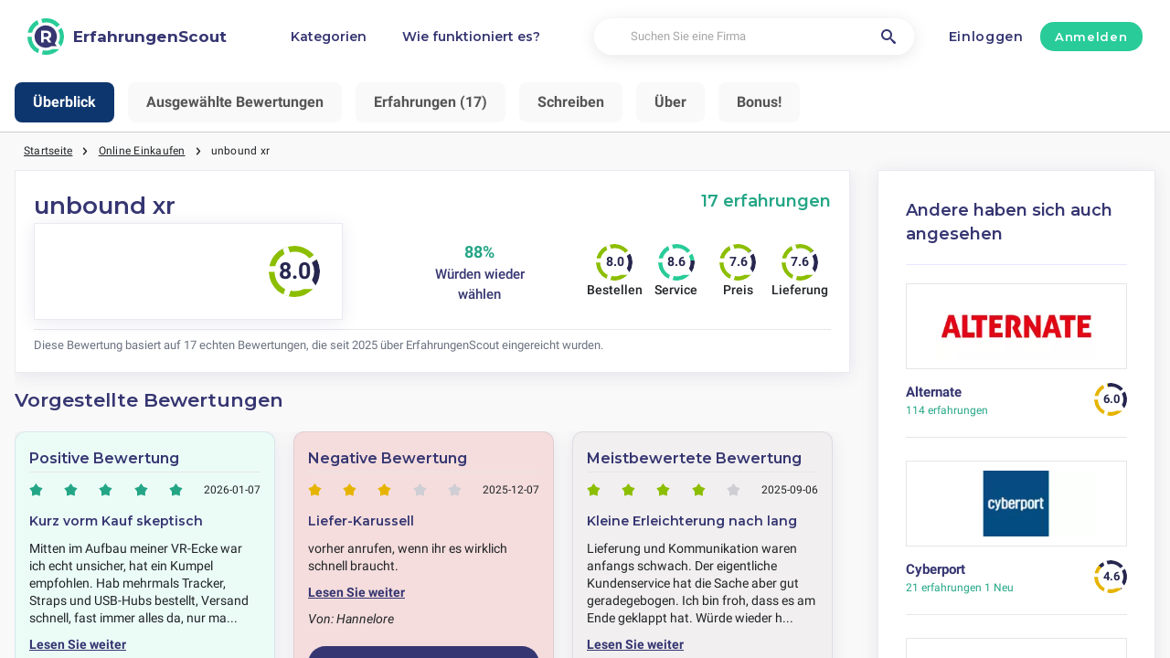

--- FILE ---
content_type: text/html; charset=utf-8
request_url: https://erfahrungenscout.de/online-einkaufen/unbound-xr-bewertungen
body_size: 24484
content:
<!DOCTYPE html><html lang="de-de"><head><meta charset="utf-8"/><meta http-equiv="content-language" content="de-de"><meta name="google-site-verification" content="SOvUoBpI7LfvkvUCWsgYTGKRjnAYUJd_tqGrVL4tGFE" /><meta name="viewport" content="width=device-width, initial-scale=1, shrink-to-fit=no"/><link rel="preconnect" href="https://fonts.gstatic.com"><link rel="icon" type="image/svg+xml" href="/assets/images/ri-images/logo.svg"><link rel="icon" type="image/svg+xml" href="/assets/images/ri-images/logo-white.svg"><link rel="stylesheet" href="/dist/styles/ri.css?v4=true"/><link rel="search" type="application/opensearchdescription+xml" title="ErfahrungenScout" href="/opensearch.xml" /><meta property="og:site_name" content="ErfahrungenScout" /><title>Kundenbewertungen unbound xr – klare Analyse</title><meta itemprop="name" content="Kundenbewertungen unbound xr – klare Analyse"><meta name="twitter:title" content="Kundenbewertungen unbound xr – klare Analyse"><meta property="og:title" content="Kundenbewertungen unbound xr – klare Analyse" /><meta name="description" content="Bewertungen über unbound xr geben Einblick in Preis, Service und Lieferung. Kompakt und sachlich." /><meta itemprop="description" content="Bewertungen über unbound xr geben Einblick in Preis, Service und Lieferung. Kompakt und sachlich."><meta name="twitter:description" content="Bewertungen über unbound xr geben Einblick in Preis, Service und Lieferung. Kompakt und sachlich."><meta property="og:description" content="Bewertungen über unbound xr geben Einblick in Preis, Service und Lieferung. Kompakt und sachlich." /><meta itemprop="image" content="https://erfahrungenscout.de/uploads/files/import/hectorator/unboundxr-1675080889.png"><meta name="twitter:image:src" content="https://erfahrungenscout.de/img/500/0/https://erfahrungenscout.de/uploads/files/import/hectorator/unboundxr-1675080889.png"><meta property="og:image" content="https://erfahrungenscout.de/uploads/files/import/hectorator/unboundxr-1675080889.png" /><meta property="og:type" content="article" /><meta property="article:published_time" content="2023-01-21CET08:12:46+01:00" /><meta property="article:modified_time" content="2026-01-07CET13:27:54+01:00" /><link rel="canonical" href="https://erfahrungenscout.de/online-einkaufen/unbound-xr-bewertungen" /><meta property="og:url" content="https://erfahrungenscout.de/online-einkaufen/unbound-xr-bewertungen" /><script> 
 var _paq = window._paq = window._paq || []; 
 _paq.push(["disableCampaignParameters"]); 
 _paq.push(["disableCookies"]); 
 _paq.push(['trackPageView']); 
 _paq.push(['enableLinkTracking']); 
 (function() { 
 var u="//a.reviews-international.com/"; 
 _paq.push(['setTrackerUrl', u+'a.php']); 
 _paq.push(['setSiteId', '7']); 
 var d=document, g=d.createElement('script'), s=d.getElementsByTagName('script')[0]; 
 g.async=true; g.src=u+'a.js'; s.parentNode.insertBefore(g,s); 
 })(); 
 </script><script type="application/ld+json" data-business-unit-json-ld="true">{
 "@context": "https://schema.org",
 "@graph": [
 {
 "@type": "Organization",
 "@id": "https://www.reviews-international.com/#/schema/Organization/1",
 "name": "Reviews International",
 "legalName": "Reviews International vof",
 "url": "https://www.reviews-international.com",
 "description": "Read reviews. Write reviews. Find companies.",
 "logo": {
 "@id": "https://www.reviews-international.com/#/schema/ImageObject/Logo/1"
 },
 "email": "support@reviews-international.com",
 "address": {
 "@type": "PostalAddress",
 "@id": "https://www.reviews-international.com/#/schema/PostalAddress/NL",
 "streetAddress": "Brouwersgracht 238",
 "addressLocality": "Amsterdam",
 "addressCountry": "NL",
 "postalCode": "1013HE Amsterdam"
 }
 },
 {
 "@type": "Organization",
 "@id": "https://erfahrungenscout.de/#/schema/Organization/Redaktion",
 "name": "ErfahrungenScout Redaktion",
 "url": "https://erfahrungenscout.de/",
 "description": "Die Erfahrungenscout Redaktion ist zuständig für die inhaltliche Betreuung, Einordnung und Qualitätssicherung von Informationen auf der Plattform.",
 "parentOrganization": {
 "@id": "https://www.reviews-international.com/#/schema/Organization/1"
 }
 },
 {
 "@type": "ImageObject",
 "@id": "https://www.reviews-international.com/#/schema/ImageObject/Logo/1",
 "url": "https://reviews-international.com/logo.png",
 "contentUrl": "https://reviews-international.com/logo.png",
 "width": {
 "@type": "QuantitativeValue",
 "value": 512,
 "unitCode": "E37",
 "unitText": "pixel"
 },
 "height": {
 "@type": "QuantitativeValue",
 "value": 512,
 "unitCode": "E37",
 "unitText": "pixel"
 },
 "caption": "Reviews International Logo",
 "name": "Reviews International"
 },
 {
 "@type": "WebSite",
 "@id": "https://erfahrungenscout.de/#/schema/WebSite/1",
 "url": "https://erfahrungenscout.de/",
 "name": "ErfahrungenScout",
 "description": "Erfahrungen & Bewertungen von echten Kunden. Lesen und teilen Sie ehrliche Bewertungen über Tausende von Unternehmen und helfen Sie anderen bei ihrer Entscheidung..",
 "publisher": {
 "@id": "https://www.reviews-international.com/#/schema/Organization/1"
 },
 "copyrightHolder": {
 "@id": "https://www.reviews-international.com/#/schema/Organization/1"
 },
 "potentialAction": [
 {
 "@type": "SearchAction",
 "target": {
 "@type": "EntryPoint",
 "urlTemplate": "https://erfahrungenscout.de/suche?q={search_term_string}"
 },
 "query-input": "required name=search_term_string"
 }
 ],
 "inLanguage": "de_DE"
 },
 {
 "@type": "WebPage",
 "@id": "https://erfahrungenscout.de/online-einkaufen/unbound-xr-bewertungen",
 "url": "https://erfahrungenscout.de/online-einkaufen/unbound-xr-bewertungen",
 "name": "unbound xr Erfahrungen",
 "description": "Bewertungen über unbound xr geben Einblick in Preis, Service und Lieferung. Kompakt und sachlich.",
 "isPartOf": {
 "@id": "https://erfahrungenscout.de/#/schema/WebSite/1"
 },
 "inLanguage": "de_DE",
 "breadcrumb": {
 "@id": "https://erfahrungenscout.de/online-einkaufen/unbound-xr-bewertungen/#/schema/BreadcrumbList/1"
 },
 "about": {
 "@id": "https://erfahrungenscout.de/online-einkaufen/unbound-xr-bewertungen"
 },
 "mainEntity": {
 "@id": "https://erfahrungenscout.de/#/schema/Organization/unboundxr.de"
 },
 "primaryImageOfPage": {
 "@id": "https://erfahrungenscout.de/#/schema/ImageObject/unboundxr.de"
 },
 "hasPart": {
 "@id": "https://erfahrungenscout.de/#/schema/DataSet/unboundxr.de/1"
 },
 "reviewedBy": {
 "@type": "Organization"
 },
 "dateModified": "2026-01-07"
 },
 {
 "@type": "BreadcrumbList",
 "@id": "https://erfahrungenscout.de/online-einkaufen/unbound-xr-bewertungen/#/schema/BreadcrumbList/1",
 "itemListElement": [
 {
 "@type": "ListItem",
 "position": 1,
 "name": "Home",
 "item": "https://erfahrungenscout.de/",
 "sameAs": "https://erfahrungenscout.de/"
 },
 {
 "@type": "ListItem",
 "position": 2,
 "name": "Online Einkaufen",
 "item": "https://erfahrungenscout.de/online-einkaufen",
 "sameAs": "https://erfahrungenscout.de/online-einkaufen"
 },
 {
 "@type": "ListItem",
 "position": 3,
 "name": "unbound xr Erfahrungen",
 "item": {
 "@id": "https://erfahrungenscout.de/online-einkaufen/unbound-xr-bewertungen"
 }
 }
 ]
 },
 {
 "@type": "ImageObject",
 "@id": "https://erfahrungenscout.de/#/schema/ImageObject/unboundxr.de",
 "url": "https://erfahrungenscout.de/uploads/files/import/hectorator/unboundxr-1675080889.png",
 "contentUrl": "https://erfahrungenscout.de/uploads/files/import/hectorator/unboundxr-1675080889.png"
 },
 {
 "@type": "LocalBusiness",
 "@id": "https://erfahrungenscout.de/#/schema/Organization/unboundxr.de",
 "url": "https://erfahrungenscout.de/online-einkaufen/unbound-xr-bewertungen",
 "sameAs": "https://unboundxr.de",
 "name": "unbound xr",
 "description": "unbound xr",
 "address": {
 "@type": "PostalAddress",
 "addressCountry": "DE" },
 "image": {
 "@id": "https://erfahrungenscout.de/#/schema/ImageObject/unboundxr.de"
 },
 "aggregateRating": {
 "@type": "AggregateRating",
 "bestRating": "5",
 "worstRating": "1",
 "ratingValue": "4",
 "reviewCount": "17"
 }
 ,"review": [
 {
 "@type": "Review",
 "author": {
 "@type": "Person",
 "name": "Lothar Herbst" },
 "datePublished": "2026-01-07CET13:27:543600",
 "headline": "Kurz vorm Kauf skeptisch",
 "reviewBody": "Mitten im Aufbau meiner VR-Ecke war ich echt unsicher, hat ein Kumpel empfohlen. Hab mehrmals Tracker, Straps und USB-Hubs bestellt, Versand schnell, fast immer alles da, nur manchmal kleine Macken, naja.",
 "reviewRating": {
 "@type": "Rating",
 "bestRating": "5",
 "worstRating": "1",
 "ratingValue": "4.5"
 },
 "publisher": {
 "@id": "https://www.reviews-international.com/#/schema/Organization/1"
 },
 "inLanguage": "de_DE"
 }
 , {
 "@type": "Review",
 "author": {
 "@type": "Person",
 "name": "kati" },
 "datePublished": "2025-12-29CET11:20:553600",
 "headline": "Kleines Extra, großer Effekt",
 "reviewBody": "Ich hab da schonmal bestellt; dieses Mal kam das Paket früher als erwartet und obendrauf lagen noch kostenlose Socken drin, nachdem ich wegen einer Änderungsanfrage geschrieben hatte. Das war angenehm, bei anderen Shops hat man öfter mehr Stress, wirklich nett eigentlich.",
 "reviewRating": {
 "@type": "Rating",
 "bestRating": "5",
 "worstRating": "1",
 "ratingValue": "4.8"
 },
 "publisher": {
 "@id": "https://www.reviews-international.com/#/schema/Organization/1"
 },
 "inLanguage": "de_DE"
 }
 , {
 "@type": "Review",
 "author": {
 "@type": "Person",
 "name": "paula" },
 "datePublished": "2025-12-28CET18:29:163600",
 "headline": "Gesehen-beim-Kollegen",
 "reviewBody": "Hab das Teil zuerst bei nem Kollegen gesehen und direkt bestellt. Fühlt sich solide an, liegt gut in der Hand und funktioniert gleich super im Alltag — Support hat schnell noch Anpassungen gemacht, überraschend problemlos, echt praktisch, und Lieferung kam pünktlich.",
 "reviewRating": {
 "@type": "Rating",
 "bestRating": "5",
 "worstRating": "1",
 "ratingValue": "4.8"
 },
 "publisher": {
 "@id": "https://www.reviews-international.com/#/schema/Organization/1"
 },
 "inLanguage": "de_DE"
 }
 , {
 "@type": "Review",
 "author": {
 "@type": "Person",
 "name": "Gertrud Heinze" },
 "datePublished": "2025-12-22CET11:53:293600",
 "headline": "Kurz getestet",
 "reviewBody": "Hab das Teil zuerst bei nem Freund gesehen en dan zweimal bestellt (erst die BHaptic-Weste, dann das Tactosy). Wegen Feiertagen gab&#039;s Verzögerung, aber das Unbound-Team hat das klar erklärt. Lieferung kam unbeschadet, Geräte tun ihren Job — ganz zufrieden.",
 "reviewRating": {
 "@type": "Rating",
 "bestRating": "5",
 "worstRating": "1",
 "ratingValue": "4.3"
 },
 "publisher": {
 "@id": "https://www.reviews-international.com/#/schema/Organization/1"
 },
 "inLanguage": "de_DE"
 }
 , {
 "@type": "Review",
 "author": {
 "@type": "Person",
 "name": "Hannelore" },
 "datePublished": "2025-12-07CET14:30:553600",
 "headline": "Liefer-Karussell",
 "reviewBody": "vorher anrufen, wenn ihr es wirklich schnell braucht.",
 "reviewRating": {
 "@type": "Rating",
 "bestRating": "5",
 "worstRating": "1",
 "ratingValue": "2.8"
 },
 "publisher": {
 "@id": "https://www.reviews-international.com/#/schema/Organization/1"
 },
 "inLanguage": "de_DE"
 }
 , {
 "@type": "Review",
 "author": {
 "@type": "Person",
 "name": "mareike" },
 "datePublished": "2025-12-07CET14:11:253600",
 "headline": "Schnelle Rückerstattung",
 "reviewBody": "Lieferung geht nicht, Schuld lag nicht beim Shop. Habe storniert. Das Geld war am selben Tag zurück auf meinem Konto. Erste Reaktion: Erleichterung. Sehr guter, zuverlässiger Kundenservice und ich bin dankbar dafür.",
 "reviewRating": {
 "@type": "Rating",
 "bestRating": "5",
 "worstRating": "1",
 "ratingValue": "4"
 },
 "publisher": {
 "@id": "https://www.reviews-international.com/#/schema/Organization/1"
 },
 "inLanguage": "de_DE"
 }
 , {
 "@type": "Review",
 "author": {
 "@type": "Person",
 "name": "Probst" },
 "datePublished": "2025-12-07CET09:00:053600",
 "headline": "Neues-Gefühl",
 "reviewBody": "top Entscheidung. Die Beratung war ehrlich und das Headset kostet hier genauso viel wie bei den großen Shops. Habe bestellt en het es kam sogar einen Tag früher, schneller als gedacht. Nicht perfekt — die Antwort kam etwas spät, sorry — aber ansonsten super. Tipp: Einfach nachfragen, lohnt sich. Würde wieder hier kaufen, wirklich gerne.",
 "reviewRating": {
 "@type": "Rating",
 "bestRating": "5",
 "worstRating": "1",
 "ratingValue": "4.8"
 },
 "publisher": {
 "@id": "https://www.reviews-international.com/#/schema/Organization/1"
 },
 "inLanguage": "de_DE"
 }
 , {
 "@type": "Review",
 "author": {
 "@type": "Person",
 "name": "K. Dörr" },
 "datePublished": "2025-11-30CET20:12:033600",
 "headline": "Unerwartet doch geklärt",
 "reviewBody": "Hab das Teil gar nicht bekommen, deshalb kann ich zur Haptik oder Nutzung nichts sagen — schade, wollte es eigentlich direkt ausprobieren. Die Bestellung wurde wegen fehlendem Lager storniert, Liefertermin immer wieder verschoben. Anfangs Funkstille vom Kundenservice, E‑Mail landete im Spam. Dann aber doch zügig reagiert und die Rücküberweisung veranlasst. Ärgerlich, aber erleichtert, dass es geklappt hat; besser als meine Erfahrungen mit kleineren Shops.",
 "reviewRating": {
 "@type": "Rating",
 "bestRating": "5",
 "worstRating": "1",
 "ratingValue": "3.5"
 },
 "publisher": {
 "@id": "https://www.reviews-international.com/#/schema/Organization/1"
 },
 "inLanguage": "de_DE"
 }
 , {
 "@type": "Review",
 "author": {
 "@type": "Person",
 "name": "Lorenz" },
 "datePublished": "2025-11-21CET20:37:453600",
 "headline": "Kurz und knapp",
 "reviewBody": "schon wieder ein Händler mit leeren Versprechungen. Ich brauchte dringend Ersatzteile wegen Rückenproblemen en route nach dem Umzug en vorig slechte ervaring — also Vorsicht. Dann hat der Support (vor allem Wilco und Davey) aber schnell geantwortet, sachlich en ohne Schnickschnack, en meine Zweifel sind geschrumpft. Lieferung war zügig, Teile passen, Preis war ok, nichts wirklich billig, aber fair.",
 "reviewRating": {
 "@type": "Rating",
 "bestRating": "5",
 "worstRating": "1",
 "ratingValue": "4.5"
 },
 "publisher": {
 "@id": "https://www.reviews-international.com/#/schema/Organization/1"
 },
 "inLanguage": "de_DE"
 }
 , {
 "@type": "Review",
 "author": {
 "@type": "Person",
 "name": "Nolte" },
 "datePublished": "2025-11-21CET18:23:093600",
 "headline": "Empfehlenswert trotz kleiner Macken",
 "reviewBody": "empfehlenswert, weil es funktioniert. Hab das Bobo-VR-Strap mit Akku für meinen Neffen bestellt, Preis war fair. Lieferdatum erst 28.12., dann verschoben — in der Feiertagszeit nachvollziehbar. Am 4.1. kam das Paket, leichter Kartonschaden, Teil selbst okay. Klappt beim Tragen gut, Akku hält wie angegeben, nicht perfekt, aber solide. Hatte früher schon schlimmere Shops.",
 "reviewRating": {
 "@type": "Rating",
 "bestRating": "5",
 "worstRating": "1",
 "ratingValue": "4.3"
 },
 "publisher": {
 "@id": "https://www.reviews-international.com/#/schema/Organization/1"
 },
 "inLanguage": "de_DE"
 }
 , {
 "@type": "Review",
 "author": {
 "@type": "Person",
 "name": "Heiko Kessler" },
 "datePublished": "2025-11-11CET14:11:213600",
 "headline": "Schlechte Erfahrung",
 "reviewBody": "würde ich nicht nochmal bestellen. Brauchte die Brille dringend für Rückenübungen und ein kleineres VR‑Projekt zuhause, deshalb war die Enttäuschung groß. Lieferung zog sich viel länger hin, Termine immer wieder verschoben, und als das Paket irgendwann kam, war das Gerät kaputt. Ich habe mehrfach geschrieben, zweimal angerufen, nichts, echt nichts. Echt schade, ich war ziemlich genervt und fühlte mich hängen gelassen.",
 "reviewRating": {
 "@type": "Rating",
 "bestRating": "5",
 "worstRating": "1",
 "ratingValue": "2.3"
 },
 "publisher": {
 "@id": "https://www.reviews-international.com/#/schema/Organization/1"
 },
 "inLanguage": "de_DE"
 }
 , {
 "@type": "Review",
 "author": {
 "@type": "Person",
 "name": "Dierk" },
 "datePublished": "2025-11-11CET09:20:513600",
 "headline": "Skepsis vorab, zufrieden danach",
 "reviewBody": "Bestellung ging fix, die Lieferung kam pünktlich und unbeschadet, der Support hat schnell geantwortet und geholfen (auch mit ner doofen Frage von mir). Preis ist fair, nicht billig, aber angemessen. Bin froh, dass die Zweifel weg sind, werde wieder bestellen. Kleines Dankeschön an das Team, echt.",
 "reviewRating": {
 "@type": "Rating",
 "bestRating": "5",
 "worstRating": "1",
 "ratingValue": "4.8"
 },
 "publisher": {
 "@id": "https://www.reviews-international.com/#/schema/Organization/1"
 },
 "inLanguage": "de_DE"
 }
 , {
 "@type": "Review",
 "author": {
 "@type": "Person",
 "name": "nikolaj" },
 "datePublished": "2025-10-23CEST10:12:287200",
 "headline": "Zweimonate-Drama beendet",
 "reviewBody": "blieb dran, organisierte neu und plötzlich klappte es. Das hat mich echt beruhigt, deswegen volle Punktzahl für Unbound und den Support.",
 "reviewRating": {
 "@type": "Rating",
 "bestRating": "5",
 "worstRating": "1",
 "ratingValue": "3.8"
 },
 "publisher": {
 "@id": "https://www.reviews-international.com/#/schema/Organization/1"
 },
 "inLanguage": "de_DE"
 }
 , {
 "@type": "Review",
 "author": {
 "@type": "Person",
 "name": "holger" },
 "datePublished": "2025-10-22CEST20:37:147200",
 "headline": "Geprüft und gut genug",
 "reviewBody": "Ich betreibe einen kleinen VR-Shop in einem EU-Land. Zuerst war ich skeptisch. Gesehen habe ich Unbound XR auf einem Branchenforum, ein Kollege hat es empfohlen. Wir bestellen seit Monaten Headsets en gros und auch Zubehör. Es gab Probleme, ja, nicht alles lief immer glatt. Trotzdem hat sich Unbound XR als die verlässlichste Option erwiesen. Lieferungen kamen meist zügig, die Preise sind fair en de Versandkosten niedrig. Meine Zweifel sind größtenteils verschwunden, auch wenn zwischendurch Kleinigkeiten auftauchen. Bin froh, dass es so gut gelaufen ist.",
 "reviewRating": {
 "@type": "Rating",
 "bestRating": "5",
 "worstRating": "1",
 "ratingValue": "4.3"
 },
 "publisher": {
 "@id": "https://www.reviews-international.com/#/schema/Organization/1"
 },
 "inLanguage": "de_DE"
 }
 , {
 "@type": "Review",
 "author": {
 "@type": "Person",
 "name": "B. Sommer" },
 "datePublished": "2025-09-06CEST16:05:357200",
 "headline": "Kleine Erleichterung nach langem Warten",
 "reviewBody": "Lieferung und Kommunikation waren anfangs schwach. Der eigentliche Kundenservice hat die Sache aber gut geradegebogen. Ich bin froh, dass es am Ende geklappt hat. Würde wieder hier bestellen, aber ich wäre vorsichtiger und würde Liefer- und Rückgabezeiten genau im Auge behalten. Keine Katastrophe, aber eben auch nicht ideal. Dank an den Support, der das vernünftig geregelt hat.",
 "reviewRating": {
 "@type": "Rating",
 "bestRating": "5",
 "worstRating": "1",
 "ratingValue": "3.5"
 },
 "publisher": {
 "@id": "https://www.reviews-international.com/#/schema/Organization/1"
 },
 "inLanguage": "de_DE"
 }
 , {
 "@type": "Review",
 "author": {
 "@type": "Person",
 "name": "Reinhard Bartsch" },
 "datePublished": "2025-09-05CEST13:04:227200",
 "headline": "Halb-zufrieden, mit Vorbehalt",
 "reviewBody": "am Ende bin ich eher zufrieden, aber vorsichtig. Ein Kumpel hat mir Unbound XR empfohlen, ich hab die Pimax Crystal nach zehn Monaten hingeschickt — die erste Reparatur kam binnen zwei Wochen zurück und funktionierte erstmal gut. Nach fünf Tagen war wieder was kaputt und seit einer Woche krieg ich keine Antwort per Mail oder Kontaktformular, obwohl schnelle Rückmeldung versprochen wurde. Das nervt und wirkt unprofessionell, trotzdem war die Erstreparatur fix, also kein kompletter Reinfall. Ich würde vorher aber nachfragen, bevor ich wieder hinschicke.",
 "reviewRating": {
 "@type": "Rating",
 "bestRating": "5",
 "worstRating": "1",
 "ratingValue": "3.5"
 },
 "publisher": {
 "@id": "https://www.reviews-international.com/#/schema/Organization/1"
 },
 "inLanguage": "de_DE"
 }
 , {
 "@type": "Review",
 "author": {
 "@type": "Person",
 "name": "kathleen" },
 "datePublished": "2025-07-17CEST14:24:387200",
 "headline": "Enttäuschung, aber großartiger Support!",
 "reviewBody": "Also, ich muss sagen, das Ganze war ein bisschen chaotisch für mich. Ich hab am 7.8.2024 etwas bestellt, was mir erst viel zu spät aufgefallen ist, dass die Lieferung erst ab dem 13.8. möglich sein sollte. Tja, das war natürlich nicht optimal. Ich hab dann direkt den Kundensupport angeschrieben und gefragt, ob ich die Bestellung zurückziehen kann. Zuerst hieß es, dass die Stornierung erfolgreich war, aber dann bekam ich die Nachricht, dass die Ware eventuell doch an diesem Tag oder einen Tag später ankommen könnte. Hmm. Ich war skeptisch, aber naja, ich dachte mir, ich gebe der Sache noch eine Chance. Am 13. jedoch kam nichts. Ich schrieb wieder, und die Antwort war, dass alles klappen würde und die Bestellung definitiv ankommt. Überraschung, auch das lief nicht wie geplant. Am Ende hab ich dann doch die Stornierung durchgezogen, was echt schnell und unkompliziert ging. Nach der Stornierung wurde mir mitgeteilt, dass der Lieferant spät informiert hatte und die Lieferung angeblich am 14. da sein sollte. Ich hab irgendwie das Gefühl, dass der Support echt bemüht war und alles gegeben hat, um mir zu helfen. Es gab immer zügige Antworten. Klar, der Kauf war enttäuschend, aber ich kann nichts Negatives über den Support sagen. Sollte ich mal wieder bestellen und es klappt, melde ich mich dazu nochmals. Für jetzt bin ich dankbar für die gute Unterstützung!",
 "reviewRating": {
 "@type": "Rating",
 "bestRating": "5",
 "worstRating": "1",
 "ratingValue": "3.5"
 },
 "publisher": {
 "@id": "https://www.reviews-international.com/#/schema/Organization/1"
 },
 "inLanguage": "de_DE"
 }
 ]
 }

 ]
}</script><script type="application/ld+json" data-business-unit-json-ld-dataset="true">{
 "@context": [
 "https://schema.org",
 {
 "csvw": "http://www.w3.org/ns/csvw#"
 }
 ],
 "@graph": {
 "@type": "Dataset",
 "@id": "https://erfahrungenscout.de/#/schema/DataSet/unboundxr.de/1",
 "name": "unbound xr",
 "description": "Diagram with review-data of unbound xr, by Reviews International.",
 "license" : "https://creativecommons.org/publicdomain/zero/1.0/",
 "isAccessibleForFree" : true,
 "creator": {
 "@id": "https://www.reviews-international.com/#/schema/Organization/1"
 },
 "publisher": {
 "@id": "https://www.reviews-international.com/#/schema/Organization/1"
 },
 "about": {
 "@id": "https://erfahrungenscout.de/#/schema/Organization/unboundxr.de"
 },
 "mainEntity": {
 "@type": "Table",
 "csvw:tableSchema": {
 "csvw:columns": [
 {
 "csvw:name": "1 star",
 "csvw:datatype": "integer",
 "csvw:cells": [
 {
 "csvw:value": "0",
 "csvw:notes": [
 "0%"
 ]
 }
 ]
 },
 {
 "csvw:name": "2 stars",
 "csvw:datatype": "integer",
 "csvw:cells": [
 {
 "csvw:value": "2",
 "csvw:notes": [
 "12%"
 ]
 }
 ]
 },
 {
 "csvw:name": "3 stars",
 "csvw:datatype": "integer",
 "csvw:cells": [
 {
 "csvw:value": "5",
 "csvw:notes": [
 "29%"
 ]
 }
 ]
 },
 {
 "csvw:name": "4 stars",
 "csvw:datatype": "integer",
 "csvw:cells": [
 {
 "csvw:value": "10",
 "csvw:notes": [
 "59%"
 ]
 }
 ]
 },
 {
 "csvw:name": "5 stars",
 "csvw:datatype": "integer",
 "csvw:cells": [
 {
 "csvw:value": "0",
 "csvw:notes": [
 "0%"
 ]
 }
 ]
 },
 {
 "csvw:name": "Total",
 "csvw:datatype": "integer",
 "csvw:cells": [
 {
 "csvw:value": "17",
 "csvw:notes": [
 "100%"
 ]
 }
 ]
 }
 ]
 }
 }
 }
 }
 </script></head><body><svg style="display: none;"><defs><svg
 id="spinner-cart-icon"
 viewBox="0 0 24 24"
 preserveAspectRatio="xMaxYMax meet"
 ><path d="M8.7,22.2a2.4,2.4,0,1,0,2.4,2.4A2.4,2.4,0,0,0,8.7,22.2ZM1.5,3V5.4H3.9l4.32,9.108L6.6,17.448A2.32,2.32,0,0,0,6.3,18.6,2.407,2.407,0,0,0,8.7,21H23.1V18.6H9.2a.3.3,0,0,1-.3-.3l.036-.144L10.02,16.2h8.94a2.389,2.389,0,0,0,2.1-1.236l4.3-7.788A1.172,1.172,0,0,0,25.5,6.6a1.2,1.2,0,0,0-1.2-1.2H6.552L5.424,3ZM20.7,22.2a2.4,2.4,0,1,0,2.4,2.4A2.4,2.4,0,0,0,20.7,22.2Z" transform="translate(-1.5 -3)"/></svg><svg 
 id="spinner-support-icon"
 viewBox="0 0 24 24"
 preserveAspectRatio="xMaxYMax meet"
 ><path d="M5,9.75a1.5,1.5,0,0,0-1.5-1.5H2.75a3,3,0,0,0-3,3V13.5a3,3,0,0,0,3,3H3.5A1.5,1.5,0,0,0,5,15ZM21.25,16.5a3,3,0,0,0,3-3V11.25a3,3,0,0,0-3-3H20.5A1.5,1.5,0,0,0,19,9.75V15a1.5,1.5,0,0,0,1.5,1.5ZM12,0A12.228,12.228,0,0,0,0,12v.75a.75.75,0,0,0,.75.75H1.5a.75.75,0,0,0,.75-.75V12a9.75,9.75,0,0,1,19.5,0h-.006c0,.114.006,7.768.006,7.768a1.982,1.982,0,0,1-1.982,1.982H18a2.25,2.25,0,0,0-2.25-2.25h-1.5a2.25,2.25,0,0,0,0,4.5h5.518A4.232,4.232,0,0,0,24,19.768V12A12.228,12.228,0,0,0,12,0Z" transform="translate(0.25)"/></svg><svg
 id="spinner-price-icon"
 viewBox="0 0 24 24"
 preserveAspectRatio="xMaxYMax meet"
 ><path d="M16.645,22.7a.642.642,0,0,0-.773-.5,11.255,11.255,0,0,1-2.434.29,6.9,6.9,0,0,1-6.507-4.578h6.09a.643.643,0,0,0,.627-.5l.341-1.519a.643.643,0,0,0-.627-.784H6.173a11.565,11.565,0,0,1,.007-2.263h7.853a.643.643,0,0,0,.628-.505l.349-1.594a.643.643,0,0,0-.628-.78H6.974a6.728,6.728,0,0,1,6.3-4.019,10.493,10.493,0,0,1,2.028.222.643.643,0,0,0,.75-.462L16.7,3.328a.642.642,0,0,0-.5-.8,15.6,15.6,0,0,0-2.822-.279A11.449,11.449,0,0,0,2.415,9.964H.643A.643.643,0,0,0,0,10.607V12.2a.643.643,0,0,0,.643.643H1.8a15.9,15.9,0,0,0-.01,2.263H.643A.643.643,0,0,0,0,15.75v1.519a.643.643,0,0,0,.643.643H2.256A11.222,11.222,0,0,0,13.373,26.25a13.362,13.362,0,0,0,3.273-.417.643.643,0,0,0,.471-.748L16.645,22.7Z" transform="translate(0 -2.25)"/></svg><svg
 id="spinner-delivery-icon"
 viewBox="0 0 24 24"
 preserveAspectRatio="xMaxYMax meet"
 ><path d="M23.4,13.2h-.6V9.146a1.8,1.8,0,0,0-.529-1.271L18.525,4.129A1.8,1.8,0,0,0,17.254,3.6H15.6V1.8A1.8,1.8,0,0,0,13.8,0H1.8A1.8,1.8,0,0,0,0,1.8v12a1.8,1.8,0,0,0,1.8,1.8h.6a3.6,3.6,0,1,0,7.2,0h4.8a3.6,3.6,0,1,0,7.2,0h1.8A.6.6,0,0,0,24,15V13.8A.6.6,0,0,0,23.4,13.2ZM6,17.4a1.8,1.8,0,1,1,1.8-1.8A1.8,1.8,0,0,1,6,17.4Zm12,0a1.8,1.8,0,1,1,1.8-1.8A1.8,1.8,0,0,1,18,17.4Zm3-7.8H15.6V5.4h1.654L21,9.146Z"/></svg><svg id="logo-mask" width="36" height="36" version="1.1" viewBox="36 36 36 36" xmlns="http://www.w3.org/2000/svg"><path transform="translate(36,36)" d="m-0.25977-0.16406v36.328h36.52v-36.328h-36.52zm18.76 0.16406a17.359 17.359 0 0 1 12.369 5.1309c0.38 0.38 0.73031 0.76969 1.0703 1.1797l-3.2988 2.4785a13.327 13.327 0 0 0-13.191-4.2793c-0.2 0.04-0.39008 0.11016-0.58008 0.16016l-1.3184-3.959a17.787 17.787 0 0 1 4.9492-0.71094zm-8.7305 1.8203 1.3301 3.9902a13.118 13.118 0 0 0-4.9395 4.6797 13.139 13.139 0 0 0-1.5801 3.7793h-4.2695a17.371 17.371 0 0 1 4.8203-9.1387 17.055 17.055 0 0 1 4.6387-3.3105zm23.891 7.4844a17.468 17.468 0 0 1-0.7207 18.609 1.544 1.544 0 0 0-0.16992-0.33984l-2.3691-3.3984a13.29 13.29 0 0 0-0.070313-12.371l3.3301-2.5zm-33.65 8.9551h4.1699a13.885 13.885 0 0 0 0.34961 3.3203 13.24 13.24 0 0 0 5.9805 8.2891 11.882 11.882 0 0 0 1.1094 0.60156l-1.3184 3.9688a17.494 17.494 0 0 1-10.301-15.939c0-0.08 0.0097656-0.16023 0.0097656-0.24023zm24.529 12.17h6.7402c-0.14 0.15-0.25844 0.29945-0.39844 0.43945a17.4 17.4 0 0 1-12.381 5.1309 17.773 17.773 0 0 1-4.3809-0.57031l1.3105-3.9395a13.544 13.544 0 0 0 3.0996 0.36914 13.445 13.445 0 0 0 6.0098-1.4297z" fill="currentColor"/><g id="r-symbol" transform="translate(36 36)"></g></svg></defs></svg><div data-component="navigation" id="nav-bar" data-theme="ri"><div id="js-menu-overlay" class="nav-overlay" data-visible="false">Overlay</div><div class="nav-inner-wrapper"><div class="max-width nav-inner" data-user=""><div class="nav-logo-container"><a href="/" class="nav-logo" aria-label="ErfahrungenScout" title="ErfahrungenScout"><img loading="lazy" src="/assets/images/ri-images/logo.svg" alt="" width="56" height="56" /><span> 
 ErfahrungenScout </span></a></div><nav class="nav-main" id="nav-main" aria-expanded="false"><ul class="nav-main--items"><li><a href="/kategorien" title="Kategorien">Kategorien</a></li><li><a href="/about" title="Wie funktioniert es?">Wie funktioniert es?</a></li></ul><div class="finder__form"><form method="get" action="/suche" class="nav-main--search" role="search"><input type="text" placeholder="Suchen Sie eine Firma" aria-label="Suchen Sie eine Firma" name="q" autocomplete="off" class="search-field"/><button type="submit" title="Suchen Sie eine Firma" aria-label="Suchen Sie eine Firma" class="search" style="right: 2rem;left:inherit"><i class="icon-search"></i></button></form><div class="search-form-autocomplete"><div class="autocomplete"><div class="autocomplete-loading">...</div><div class="autocomplete-list"><ul></ul></div></div></div></div><div class="nav-main--login"><a href="#login-form" id="js-login-open-login" title="Click to login"> 
 Einloggen </a><a href="#login-form" id="js-login-open-register" title="Click to register"> 
 Anmelden </a></div><!-- <ul class="nav-main--bottom">--><!-- <li class="header__bottom-item">--><!--">--><!--</a>--><!-- </li>--><!-- </ul>--></nav><button id="js-menu-toggle" class="nav-toggle" aria-pressed="false"><span>Toggle</span></button></div></div><div data-component="login-signup-dialog" class="login-signup-dialog" id="login-signup-dialog" aria-hidden="true" data-theme="ri"><div class="login-signup-dialog__holder"><div class="login-signup-dialog__close-and-back"><a href="#" class="dialog-back js-close-form" title="Zurück">Zurück</a><button id="js-close-form" class="dialog-close js-close-form" data-isCloseButton><span>Sluiten</span></button></div><div class="login-signup-dialog__image"><div class="img" style="background-image: url('/assets/images/ri-images/Circle-hero.svg')"></div><!--<a href="#" title="Wie funktioniert es?">Wie funktioniert es?</a>--></div><div class="login-signup-dialog__form" data-hastabs><div class="tabs" role="tablist" aria-label="Inloggen of aanmelden"><button class="tabs__tab" role="tab" aria-selected="true" aria-controls="panel-login" id="tab-login" title="Einloggen"> 
 Einloggen </button><button class="tabs__tab" role="tab" aria-selected="false" aria-controls="panel-register" id="tab-register" tabindex="-1" title="Anmelden"> 
 Anmelden </button></div><div tabindex="0" role="tabpanel" id="panel-login" aria-labelledby="tab-login"><div data-component="login-form" class="login-form"><form action="/login" autocomplete="off" method="post"><div class="angular-style"><input 
 id="popup-username" 
 type="email" 
 name="username" 
 minlength="2" 
 autocomplete="off" 
 aria-required="true" 
 aria-labelledby="login-form-username" 
 placeholder="Ihre Emailadresse" 
 /><label id="login-form-username" for="popup-username">Ihre Emailadresse</label></div><div class="angular-style"><input 
 id="popup-password" 
 type="password" 
 name="password" 
 autocomplete="off" 
 data-skipvalidation 
 aria-required="true" 
 placeholder="Password" 
 aria-labelledby="login-form-password" 
 /><label id="login-form-password" for="popup-password">Password</label></div><div class="login-form__submit"><button disabled type="submit" class="button" title="Einloggen"> 
 Einloggen </button><a href="/forgot" title="Haben Sie Ihr Passwort vergessen?">Haben Sie Ihr Passwort vergessen?</a></div></form></div></div><div tabindex="0" role="tabpanel" id="panel-register" aria-labelledby="tab-register" hidden><div data-component="signup-form" class="signup-form"><!--<p>Maak een account aan als</p>--><form class="signup-form__radio"><label class="is-radio"><input 
 type="radio" 
 name="form-type" 
 value="reviewer" 
 
 checked /><span> 
 Rezensent </span></label></form><div class="sign-up-review-form signup-form__type signup-form__type--reviewer active"><form method="post" action="/signup"><div class="angular-style"><label for="17638">Ihr Name</label><input id="17638" type="text" minlength="2" maxlength="16" name="name" aria-required="true" placeholder="Ihr Name" /></div><div class="angular-style"><label for="32308">Ihre Emailadresse</label><input id="32308" name="email" type="email" aria-required="true" placeholder="Ihre Emailadresse"/></div><div class="angular-style"><label for="8231">Password</label><input id="8231" type="password" name="password" aria-required="true" placeholder="Password" 
 data-errormsg="Your password should at least have 8 characters, with at least a symbol, upper and lower case letters and a number." /></div><label class="is-checkbox"><input type="checkbox" name="privacy" aria-required="true" /><span class="checktext">Ich stimme den Allgemeinen Geschäftsbedingungen zu.</span></label><div class="signup-form__submit signup-form__submit--center"><button 
 type="submit" 
 class="button button--lg" 
 disabled 
 title="Anmelden" 
 > 
 Anmelden </button></div><input id="input-account-type-2" type="hidden" name="account-type" /></form></div></div></div></div></div></div></div><div class="main-scroll-container" id="main-scroll-container"><link rel="stylesheet" href="https://unpkg.com/swiper/swiper-bundle.min.css"><script src="https://unpkg.com/swiper/swiper-bundle.min.js"></script><div class="menu-container"><div class="swiper navigation-swiper" tabindex="0"><div class="swiper-wrapper"><div class="swiper-slide" data-hash="upgraded-about">Überblick</div><div class="swiper-slide" data-hash="showcased">Ausgewählte Bewertungen</div><div class="swiper-slide" data-hash="laatste-reviews">Erfahrungen (17)</div><div class="swiper-slide" data-hash="create-review-form">Schreiben</div><div class="swiper-slide" data-hash="about">Über</div><div class="swiper-slide" data-hash="bonus">Bonus!</div></div></div></div><div class="content-wrapper upgraded" data-view="company-page-unpaid" id="header-company"><div class="component-wrapper max-width"><nav data-component="breadcrumb" class="breadcrumb max-width"><ul><li><a href="/">Startseite</a></li><li><a href="/online-einkaufen">Online Einkaufen</a></li><li><a href="https://erfahrungenscout.de/online-einkaufen/unbound-xr-bewertungen"><span class="selected-breadcrumb">unbound xr</span></a></li></ul></nav></div><div class="component-wrapper layout-container max-width"><main><section data-component="review-about" class="review-about" data-theme="ri"><div class="review-about__wrapper upgraded-about" id="upgraded-about"><h1><span>unbound xr</span><span class="review-count review-upgrade" style="float:right;"><a href="#reviews">17 erfahrungen</a></span></h1><div class="rating-wrapper"><div class="banner-left layout__aside upgraded-aside"><div class="logo-and-score"><div class="image-container"><img src="/img/220/89/uploads/files/import/hectorator/unboundxr-1675080889.png" alt="Unbound xr Firmenlogo für Erfahrungen zu Online-Shopping Elektronik products" width="220px" height="89px"
 onerror="this.className='error-image';this.onerror=null; this.src='/assets/images/review-about01.png'"
 /></div><div class="total-score"><div class="rating-spinner rating-spinner--big rating-spinner--score rating-80"><div class="group"><div class="color-wheel"></div><div class="dash"><svg viewBox="0 0 36 36"><use xlink:href="#logo-mask"></use></svg></div></div></div></div></div></div><div class="would-buy-again"><strong>88%</strong> Würden wieder wählen </div><div class="banner-main layout__main bird-rating-block" ><div class="ratings-container"><div class="info-item"><div class="rating-spinner rating-spinner--icon rating-80 rating-spinner--big"><div class="group"><div class="color-wheel"></div><div class="dash"><svg viewBox="0 0 36 36"><use xlink:href="#logo-mask"></use></svg></div></div><div class="icon-wrapper"><svg class="cart"><use href="#spinner-cart-icon"></use></svg></div></div><div class="info-text">Bestellen <strong>8</strong></div></div><div class="info-item"><div class="rating-spinner rating-spinner--icon rating-spinner--big rating-86"><div class="group"><div class="color-wheel"></div><div class="dash"><svg viewBox="0 0 36 36"><use xlink:href="#logo-mask"></use></svg></div></div><div class="icon-wrapper"><svg class="support"><use href="#spinner-support-icon"></use></svg></div></div><div class="info-text">Service <strong>8.6</strong></div></div><div class="info-item"><div class="rating-spinner rating-spinner--icon rating-spinner--big rating-76"><div class="group"><div class="color-wheel"></div><div class="dash"><svg viewBox="0 0 36 36"><use xlink:href="#logo-mask"></use></svg></div></div><div class="icon-wrapper"><svg class="price"><use href="#spinner-price-icon"></use></svg></div></div><div class="info-text">Preis <strong>7.6</strong></div></div><div class="info-item"><div class="rating-spinner rating-spinner--icon rating-spinner--big rating-76"><div class="group"><div class="color-wheel"></div><div class="dash"><svg viewBox="0 0 36 36"><use xlink:href="#logo-mask"></use></svg></div></div><div class="icon-wrapper"><svg class="delivery"><use href="#spinner-delivery-icon"></use></svg></div></div><div class="info-text">Lieferung <strong>7.6</strong></div></div></div></div></div><p class="transparenz-hinweis">
 Diese Bewertung basiert auf 17 echten Bewertungen, die seit 2025 über ErfahrungenScout eingereicht wurden. </p></div><br><div id="showcased"><h2 class="mobile-margin">Vorgestellte Bewertungen</h2><section class="review-slider slider-with-arrows"><div class="review-slider__slider-wrapper spotlight"><div class="review-slider__slides slider spotlight"><div class="card-survey spotlight positive"><div class="spotlight-heading"><h4>Positive Bewertung</h4></div><div class="spotlight-ratings"><div class="ratings-block ratings-block-filter"><div class="ratings-block__container1"><div class="ratings-block__block"><div class="rating-stars" data-value="5"><div><i class="icon-star"></i></div><div><i class="icon-star"></i></div><div><i class="icon-star"></i></div><div><i class="icon-star"></i></div><div><i class="icon-star"></i></div></div>&nbsp; <span>2026-01-07</span></div></div></div></div><div class="card-survey__content spotlight"><h5> 
 Kurz vorm Kauf skeptisch </h5><p>Mitten im Aufbau meiner VR-Ecke war ich echt unsicher, hat ein Kumpel empfohlen. Hab mehrmals Tracker, Straps und USB-Hubs bestellt, Versand schnell, fast immer alles da, nur ma... <a class="card-survey__content-link" href="#658288" 
 title="Lesen Sie weiter">Lesen Sie weiter</a><em>Von: 
 <span> 
 Lothar Herbst </span></em></p></div><button class="spotlight-button" data-val="positive"> 
 Alle positiven </button></div><div class="card-survey spotlight negative"><div class="spotlight-heading"><h4>Negative Bewertung</h4></div><div class="spotlight-ratings"><div class="ratings-block ratings-block-filter"><div class="ratings-block__container1"><div class="ratings-block__block"><div class="rating-stars" data-value="3"><div><i class="icon-star"></i></div><div><i class="icon-star"></i></div><div><i class="icon-star"></i></div><div><i class="icon-star"></i></div><div><i class="icon-star"></i></div></div>&nbsp; <span>2025-12-07</span></div></div></div></div><div class="card-survey__content spotlight"><h5> 
 Liefer-Karussell </h5><p>vorher anrufen, wenn ihr es wirklich schnell braucht. <a class="card-survey__content-link" href="#652044" 
 title="Lesen Sie weiter">Lesen Sie weiter</a><em>Von: <span>Hannelore</span></em></p></div><button class="spotlight-button" data-val="negative"> 
 Alle negativen </button></div><div class="card-survey spotlight comment"><div class="spotlight-heading"><h4>Meistbewertete Bewertung</h4></div><div class="spotlight-ratings"><div class="ratings-block ratings-block-filter"><div class="ratings-block__container1"><div class="ratings-block__block"><div class="rating-stars" data-value="4"><div><i class="icon-star"></i></div><div><i class="icon-star"></i></div><div><i class="icon-star"></i></div><div><i class="icon-star"></i></div><div><i class="icon-star"></i></div></div>&nbsp; <span>2025-09-06</span></div></div></div></div><div class="card-survey__content spotlight"><h5> 
 Kleine Erleichterung nach lang </h5><p>Lieferung und Kommunikation waren anfangs schwach. Der eigentliche Kundenservice hat die Sache aber gut geradegebogen. Ich bin froh, dass es am Ende geklappt hat. Würde wieder h... <a class="card-survey__content-link" href="#632183" 
 title="Lesen Sie weiter">Lesen Sie weiter</a><em>Von: 
 <span>B. Sommer</span></em></p></div><button class="spotlight-button" data-val="mostVotes"> 
 Nach Stimmen sortieren </button></div><form method="post" id="spotlightForm" action="/online-einkaufen/unbound-xr-bewertungen?from=spotlight#reviews"><input type="hidden" name="spotLightFilter" id="spotlightFilter"></form></div></div></section></div><br></section><br><section data-component="reviews" class="reviews new-upgrade" id="laatste-reviews"><header><h2 id="reviews">Erfahrungen (17)</h2><!-- <h2 id="reviews" style="display: inline-block; vertical-align: middle;">Bewertungen (234)</h2>--><div class="reviews-header"><!-- <a href="#" class="btnclass historic-graph-link">--><!--</a>--><form id="reviews-filter" method="post"><select class="reviews__order" id="filter-options" aria-label="Sort"><option class="filter-option" value="Von neu zu alt" 
 > 
 Von neu zu alt </option><option class="filter-option" value="Von alt zu neu" 
 > 
 Von alt zu neu </option><option class="filter-option" value="Von hoch zu niedrig" 
 > 
 Von hoch zu niedrig </option><option class="filter-option" value="Von niedrig zu hoch" 
 > 
 Von niedrig zu hoch </option></select><input id="input-selected" type="hidden" name="selected-filter" /></form></div><!-- <div id="graphLightbox" class="lightbox">--><!-- <div class="lightbox-content">--><!-- <span class="close-lightbox">&times;</span>--><!-- <img src="https://datavizproject.com/wp-content/uploads/types/Line-Graph.png" alt="Historic Graph">--><!-- </div>--><!-- </div>--></header><form method="post" id="startFilterForm"><div class="filter-ratings-block-filter"><div class="ratings-block ratings-block-filters"><div class="ratings-block__containers filterLabels"><label><h3>Filter</h3></label></div></div><div class="ratings-block ratings-block-filter"><div class="ratings-block__container startFilter "><div class="ratings-block__block"><div class="rating-stars" data-value="5"><div><i class="icon-star"></i></div><div><i class="icon-star"></i></div><div><i class="icon-star"></i></div><div><i class="icon-star"></i></div><div><i class="icon-star"></i></div></div><input type="checkbox" name="starRatingFilter[]" value="5"><p>&nbsp; (6)</p></div></div></div><div class="ratings-block ratings-block-filter"><div class="ratings-block__container startFilter "><div class="ratings-block__block"><div class="rating-stars" data-value="4"><div><i class="icon-star"></i></div><div><i class="icon-star"></i></div><div><i class="icon-star"></i></div><div><i class="icon-star"></i></div><div><i class="icon-star"></i></div></div><input type="checkbox" data-val="selected" name="starRatingFilter[]" value="4"><p>&nbsp;(9)</p></div></div></div><div class="ratings-block ratings-block-filter"><div class="ratings-block__container startFilter "><div class="ratings-block__block"><div class="rating-stars" data-value="3"><div><i class="icon-star"></i></div><div><i class="icon-star"></i></div><div><i class="icon-star"></i></div><div><i class="icon-star"></i></div><div><i class="icon-star"></i></div></div><input type="checkbox" name="starRatingFilter[]" value="3"><p>&nbsp; (1)</p></div></div></div><div class="ratings-block ratings-block-filter "><div class="ratings-block__container startFilter "><div class="ratings-block__block"><div class="rating-stars" data-value="2"><div><i class="icon-star"></i></div><div><i class="icon-star"></i></div><div><i class="icon-star"></i></div><div><i class="icon-star"></i></div><div><i class="icon-star"></i></div></div><input type="checkbox" name="starRatingFilter[]" value="2"><p>&nbsp; (1)</p></div></div></div><div class="ratings-block ratings-block-filter" data-val="1"><div class="ratings-block__container startFilter "><div class="ratings-block__block"><div class="rating-stars" data-value="1"><div><i class="icon-star"></i></div><div><i class="icon-star"></i></div><div><i class="icon-star"></i></div><div><i class="icon-star"></i></div><div><i class="icon-star"></i></div></div><input type="checkbox" name="starRatingFilter[]" value="1"><p>&nbsp; (0)</p></div></div></div><div class="ratings-block ratings-block-filter"><div class="ratings-block__container"><div class="ratings-block__block"><a href="#" rel="nofollow" id="resetFilter">Filter zurücksetzen</a></div></div></div></div></form><ul id="js-reviews-list" class="reviews__list"><li id="js-reviews-empty" class="reviews__empty"><h3>Noch keine Rezensionen!</h3><p><br> 
 Finden Sie Unternehmen, mit denen Sie bereits Erfahrungen gesammelt haben und schreiben Sie über die Firmen und Shops Ihre persönliche Bewertung! Ihre Bewertungen tragen einem transparanteren Markt bei und motivieren die Unternehmen zuverlässiger zu arbeiten.. 
 </p></li><li data-status="" id="658288"><div class="reviews__ratings layout__aside"><div class="ratings-block" data-component="ratings-block"><div class="ratings-block__container"><div class="ratings-block__block"><p>Bestellen</p><div class="rating-stars" data-value="5"><div><i class="icon-star"></i></div><div><i class="icon-star"></i></div><div><i class="icon-star"></i></div><div><i class="icon-star"></i></div><div><i class="icon-star"></i></div></div></div><div class="ratings-block__block"><p>Service</p><div class="rating-stars" data-value="4"><div><i class="icon-star"></i></div><div><i class="icon-star"></i></div><div><i class="icon-star"></i></div><div><i class="icon-star"></i></div><div><i class="icon-star"></i></div></div></div><div class="ratings-block__block"><p>Preis</p><div class="rating-stars" data-value="4"><div><i class="icon-star"></i></div><div><i class="icon-star"></i></div><div><i class="icon-star"></i></div><div><i class="icon-star"></i></div><div><i class="icon-star"></i></div></div></div><div class="ratings-block__block"><p>Lieferung</p><div class="rating-stars" data-value="5"><div><i class="icon-star"></i></div><div><i class="icon-star"></i></div><div><i class="icon-star"></i></div><div><i class="icon-star"></i></div><div><i class="icon-star"></i></div></div></div><div class="ratings-block__bottom"><strong>Würden wieder wählen</strong><div class="button--yes-or-no" data-yes="Ja" data-no="Nein" data-value="yes"></div></div></div><div class="ratings-block__total"><strong>Insgesamt</strong><div class="rating-spinner rating-spinner--darkmode rating-90"><div class="group"><div class="color-wheel"></div><div class="dash"><svg viewBox="0 0 36 36"><use xlink:href="#logo-mask"></use></svg></div></div></div></div></div></div><div class="review-container layout__main bird-review-container"><section class="review-reply" data-component="review-reply"><div class="inner-wrapper"><h3><strong class="review-reply-title">Kurz vorm Kauf skeptisch</strong><time style="float:right;font-weight:normal;font-size:85%" datetime="2026-01-07 13:27:54"> 
 7. Januar 2026 </time></h3><p>Mitten im Aufbau meiner VR-Ecke war ich echt unsicher, hat ein Kumpel empfohlen. Hab mehrmals Tracker, Straps und USB-Hubs bestellt, Versand schnell, fast immer alles da, nur manchmal kleine Macken, naja.</p><div class="review-reply__footer"><figure class="user-tag"><div class="avatar"><div class="avatar--first-letter"> 
 L </div></div><figcaption><span> 
 Lothar Herbst </span><span>1 review(s)</span></figcaption></figure><div class="review-reply__assets"><a href="javascript://" data-id="/online-einkaufen/unbound-xr-bewertungen/658288/useful" title="Das war nützlich" class="review-nuttig-click" 
 ><i class="icon-thumbs-up"></i><span class="nutt">1</span></a><a href="#" class="show-reviews" data-id="658288" 
 title="Kommentare"><i class="icon-comment"></i><span>0</span></a></div><button type="button" data-id="658288" 
 class="button button--primary hide-for-mobile show-reaction">Antworten</button><button class="flag-icon-button" data-id="658288" aria-label="Flag review"><svg viewBox="0 0 16 16" xmlns="http://www.w3.org/2000/svg" width="16px" height="16px"><path fill-rule="evenodd" clip-rule="evenodd" d="M3 .25V0H2v16h1V9.25h11.957l-4.5-4.5 4.5-4.5H3Zm0 1v7h9.543l-3.5-3.5 3.5-3.5H3Z"></path></svg></button><div class="review-reply__rating-button show-for-mobile"><div class="rating-spinner rating-90"><div class="group"><div class="color-wheel"></div><div class="dash"><svg viewBox="0 0 36 36"><use xlink:href="#logo-mask"></use></svg></div></div></div></div><div class="review-reply__rating-block"><span class="review-reply__rating-block-chevron"></span><div class="ratings-block" data-component="ratings-block"><div class="ratings-block__container"><div class="ratings-block__block"><p>Bestellen</p><div class="rating-stars" data-value="5"><div><i class="icon-star"></i></div><div><i class="icon-star"></i></div><div><i class="icon-star"></i></div><div><i class="icon-star"></i></div><div><i class="icon-star"></i></div></div></div><div class="ratings-block__block"><p>Service</p><div class="rating-stars" data-value="4"><div><i class="icon-star"></i></div><div><i class="icon-star"></i></div><div><i class="icon-star"></i></div><div><i class="icon-star"></i></div><div><i class="icon-star"></i></div></div></div><div class="ratings-block__block"><p>Preis</p><div class="rating-stars" data-value="4"><div><i class="icon-star"></i></div><div><i class="icon-star"></i></div><div><i class="icon-star"></i></div><div><i class="icon-star"></i></div><div><i class="icon-star"></i></div></div></div><div class="ratings-block__block"><p>Lieferung</p><div class="rating-stars" data-value="5"><div><i class="icon-star"></i></div><div><i class="icon-star"></i></div><div><i class="icon-star"></i></div><div><i class="icon-star"></i></div><div><i class="icon-star"></i></div></div></div><div class="ratings-block__bottom"><strong>Würden wieder wählen</strong><div class="button--yes-or-no" data-yes="Ja" data-no="Nein" data-value="yes"></div></div></div><div class="ratings-block__total"><strong>Insgesamt</strong><div class="rating-spinner rating-spinner--darkmode rating-90"><div class="group"><div class="color-wheel"></div><div class="dash"><svg viewBox="0 0 36 36"><use xlink:href="#logo-mask"></use></svg></div></div></div></div></div></div></div></div></section><section data-component="review-reply-form" class="review-reply-form review-reply-658288" data-id="658288"><form action="/reviews/reply/658288" method="post" id="review-reply-form-658288"><div class="review-reply-form__form-row"><div class="review-reply-form__form-col"><input id="name-658288" name="name" required="required" type="text" placeholder="Ihr Name" aria-required="true" aria-label="name"></div><div class="review-reply-form__form-col"><input id="email-658288" name="email" required="required" type="email" placeholder="Ihre Emailadresse" aria-required="true" aria-label="email"></div></div><textarea aria-required="true" id="description-658288" name="description" required="required" placeholder="Schreiben Sie eine Reaktion..."></textarea><div class="review-reply-form__info"><br><div><input type="checkbox" id="check-658288" name="check" aria-labelledby="review-reply-form-agree"><label for="check" id="review-reply-form-agree"> 
 Ich stimme den Allgemeinen Geschäftsbedingungen zu. </label></div></div><div class="row row__footer"><p class="account-already">Haben Sie bereits ein Konto? <a id="js-login-open-review-comment" class="review-comment-login" href="#login-form" >Einloggen</a></p><button type="button" class="button button--secondary cancel-button"> 
 Abbrechen </button><button type="submit" class="button button--primary save-button" disabled> 
 Senden Sie Ihre Reaktion </button><input type="hidden" name="current-uri" value="/online-einkaufen/unbound-xr-bewertungen" /></div></form></section></div></li><li data-status="" id="656583"><div class="reviews__ratings layout__aside"><div class="ratings-block" data-component="ratings-block"><div class="ratings-block__container"><div class="ratings-block__block"><p>Bestellen</p><div class="rating-stars" data-value="5"><div><i class="icon-star"></i></div><div><i class="icon-star"></i></div><div><i class="icon-star"></i></div><div><i class="icon-star"></i></div><div><i class="icon-star"></i></div></div></div><div class="ratings-block__block"><p>Service</p><div class="rating-stars" data-value="5"><div><i class="icon-star"></i></div><div><i class="icon-star"></i></div><div><i class="icon-star"></i></div><div><i class="icon-star"></i></div><div><i class="icon-star"></i></div></div></div><div class="ratings-block__block"><p>Preis</p><div class="rating-stars" data-value="4"><div><i class="icon-star"></i></div><div><i class="icon-star"></i></div><div><i class="icon-star"></i></div><div><i class="icon-star"></i></div><div><i class="icon-star"></i></div></div></div><div class="ratings-block__block"><p>Lieferung</p><div class="rating-stars" data-value="5"><div><i class="icon-star"></i></div><div><i class="icon-star"></i></div><div><i class="icon-star"></i></div><div><i class="icon-star"></i></div><div><i class="icon-star"></i></div></div></div><div class="ratings-block__bottom"><strong>Würden wieder wählen</strong><div class="button--yes-or-no" data-yes="Ja" data-no="Nein" data-value="yes"></div></div></div><div class="ratings-block__total"><strong>Insgesamt</strong><div class="rating-spinner rating-spinner--darkmode rating-96"><div class="group"><div class="color-wheel"></div><div class="dash"><svg viewBox="0 0 36 36"><use xlink:href="#logo-mask"></use></svg></div></div></div></div></div></div><div class="review-container layout__main bird-review-container"><section class="review-reply" data-component="review-reply"><div class="inner-wrapper"><h3><strong class="review-reply-title">Kleines Extra, großer Effekt</strong><time style="float:right;font-weight:normal;font-size:85%" datetime="2025-12-29 11:20:55"> 
 29. Dezember 2025 </time></h3><p>Ich hab da schonmal bestellt; dieses Mal kam das Paket früher als erwartet und obendrauf lagen noch kostenlose Socken drin, nachdem ich wegen einer Änderungsanfrage geschrieben hatte. Das war angenehm, bei anderen Shops hat man öfter mehr Stress, wirklich nett eigentlich.</p><div class="review-reply__footer"><figure class="user-tag"><div class="avatar"><div class="avatar--first-letter"> 
 K </div></div><figcaption><span> 
 kati </span><span>34 review(s)</span></figcaption></figure><div class="review-reply__assets"><a href="javascript://" data-id="/online-einkaufen/unbound-xr-bewertungen/656583/useful" title="Das war nützlich" class="review-nuttig-click" 
 ><i class="icon-thumbs-up"></i><span class="nutt">2</span></a><a href="#" class="show-reviews" data-id="656583" 
 title="Kommentare"><i class="icon-comment"></i><span>0</span></a></div><button type="button" data-id="656583" 
 class="button button--primary hide-for-mobile show-reaction">Antworten</button><button class="flag-icon-button" data-id="656583" aria-label="Flag review"><svg viewBox="0 0 16 16" xmlns="http://www.w3.org/2000/svg" width="16px" height="16px"><path fill-rule="evenodd" clip-rule="evenodd" d="M3 .25V0H2v16h1V9.25h11.957l-4.5-4.5 4.5-4.5H3Zm0 1v7h9.543l-3.5-3.5 3.5-3.5H3Z"></path></svg></button><div class="review-reply__rating-button show-for-mobile"><div class="rating-spinner rating-96"><div class="group"><div class="color-wheel"></div><div class="dash"><svg viewBox="0 0 36 36"><use xlink:href="#logo-mask"></use></svg></div></div></div></div><div class="review-reply__rating-block"><span class="review-reply__rating-block-chevron"></span><div class="ratings-block" data-component="ratings-block"><div class="ratings-block__container"><div class="ratings-block__block"><p>Bestellen</p><div class="rating-stars" data-value="5"><div><i class="icon-star"></i></div><div><i class="icon-star"></i></div><div><i class="icon-star"></i></div><div><i class="icon-star"></i></div><div><i class="icon-star"></i></div></div></div><div class="ratings-block__block"><p>Service</p><div class="rating-stars" data-value="5"><div><i class="icon-star"></i></div><div><i class="icon-star"></i></div><div><i class="icon-star"></i></div><div><i class="icon-star"></i></div><div><i class="icon-star"></i></div></div></div><div class="ratings-block__block"><p>Preis</p><div class="rating-stars" data-value="4"><div><i class="icon-star"></i></div><div><i class="icon-star"></i></div><div><i class="icon-star"></i></div><div><i class="icon-star"></i></div><div><i class="icon-star"></i></div></div></div><div class="ratings-block__block"><p>Lieferung</p><div class="rating-stars" data-value="5"><div><i class="icon-star"></i></div><div><i class="icon-star"></i></div><div><i class="icon-star"></i></div><div><i class="icon-star"></i></div><div><i class="icon-star"></i></div></div></div><div class="ratings-block__bottom"><strong>Würden wieder wählen</strong><div class="button--yes-or-no" data-yes="Ja" data-no="Nein" data-value="yes"></div></div></div><div class="ratings-block__total"><strong>Insgesamt</strong><div class="rating-spinner rating-spinner--darkmode rating-96"><div class="group"><div class="color-wheel"></div><div class="dash"><svg viewBox="0 0 36 36"><use xlink:href="#logo-mask"></use></svg></div></div></div></div></div></div></div></div></section><section data-component="review-reply-form" class="review-reply-form review-reply-656583" data-id="656583"><form action="/reviews/reply/656583" method="post" id="review-reply-form-656583"><div class="review-reply-form__form-row"><div class="review-reply-form__form-col"><input id="name-656583" name="name" required="required" type="text" placeholder="Ihr Name" aria-required="true" aria-label="name"></div><div class="review-reply-form__form-col"><input id="email-656583" name="email" required="required" type="email" placeholder="Ihre Emailadresse" aria-required="true" aria-label="email"></div></div><textarea aria-required="true" id="description-656583" name="description" required="required" placeholder="Schreiben Sie eine Reaktion..."></textarea><div class="review-reply-form__info"><br><div><input type="checkbox" id="check-656583" name="check" aria-labelledby="review-reply-form-agree"><label for="check" id="review-reply-form-agree"> 
 Ich stimme den Allgemeinen Geschäftsbedingungen zu. </label></div></div><div class="row row__footer"><p class="account-already">Haben Sie bereits ein Konto? <a id="js-login-open-review-comment" class="review-comment-login" href="#login-form" >Einloggen</a></p><button type="button" class="button button--secondary cancel-button"> 
 Abbrechen </button><button type="submit" class="button button--primary save-button" disabled> 
 Senden Sie Ihre Reaktion </button><input type="hidden" name="current-uri" value="/online-einkaufen/unbound-xr-bewertungen" /></div></form></section></div></li><li data-status="" id="656584"><div class="reviews__ratings layout__aside"><div class="ratings-block" data-component="ratings-block"><div class="ratings-block__container"><div class="ratings-block__block"><p>Bestellen</p><div class="rating-stars" data-value="5"><div><i class="icon-star"></i></div><div><i class="icon-star"></i></div><div><i class="icon-star"></i></div><div><i class="icon-star"></i></div><div><i class="icon-star"></i></div></div></div><div class="ratings-block__block"><p>Service</p><div class="rating-stars" data-value="5"><div><i class="icon-star"></i></div><div><i class="icon-star"></i></div><div><i class="icon-star"></i></div><div><i class="icon-star"></i></div><div><i class="icon-star"></i></div></div></div><div class="ratings-block__block"><p>Preis</p><div class="rating-stars" data-value="4"><div><i class="icon-star"></i></div><div><i class="icon-star"></i></div><div><i class="icon-star"></i></div><div><i class="icon-star"></i></div><div><i class="icon-star"></i></div></div></div><div class="ratings-block__block"><p>Lieferung</p><div class="rating-stars" data-value="5"><div><i class="icon-star"></i></div><div><i class="icon-star"></i></div><div><i class="icon-star"></i></div><div><i class="icon-star"></i></div><div><i class="icon-star"></i></div></div></div><div class="ratings-block__bottom"><strong>Würden wieder wählen</strong><div class="button--yes-or-no" data-yes="Ja" data-no="Nein" data-value="yes"></div></div></div><div class="ratings-block__total"><strong>Insgesamt</strong><div class="rating-spinner rating-spinner--darkmode rating-96"><div class="group"><div class="color-wheel"></div><div class="dash"><svg viewBox="0 0 36 36"><use xlink:href="#logo-mask"></use></svg></div></div></div></div></div></div><div class="review-container layout__main bird-review-container"><section class="review-reply" data-component="review-reply"><div class="inner-wrapper"><h3><strong class="review-reply-title">Gesehen-beim-Kollegen</strong><time style="float:right;font-weight:normal;font-size:85%" datetime="2025-12-28 18:29:16"> 
 28. Dezember 2025 </time></h3><p>Hab das Teil zuerst bei nem Kollegen gesehen und direkt bestellt. Fühlt sich solide an, liegt gut in der Hand und funktioniert gleich super im Alltag — Support hat schnell noch Anpassungen gemacht, überraschend problemlos, echt praktisch, und Lieferung kam pünktlich.</p><div class="review-reply__footer"><figure class="user-tag"><div class="avatar"><div class="avatar--first-letter"> 
 P </div></div><figcaption><span> 
 paula </span><span>52 review(s)</span></figcaption></figure><div class="review-reply__assets"><a href="javascript://" data-id="/online-einkaufen/unbound-xr-bewertungen/656584/useful" title="Das war nützlich" class="review-nuttig-click" 
 ><i class="icon-thumbs-up"></i><span class="nutt">2</span></a><a href="#" class="show-reviews" data-id="656584" 
 title="Kommentare"><i class="icon-comment"></i><span>0</span></a></div><button type="button" data-id="656584" 
 class="button button--primary hide-for-mobile show-reaction">Antworten</button><button class="flag-icon-button" data-id="656584" aria-label="Flag review"><svg viewBox="0 0 16 16" xmlns="http://www.w3.org/2000/svg" width="16px" height="16px"><path fill-rule="evenodd" clip-rule="evenodd" d="M3 .25V0H2v16h1V9.25h11.957l-4.5-4.5 4.5-4.5H3Zm0 1v7h9.543l-3.5-3.5 3.5-3.5H3Z"></path></svg></button><div class="review-reply__rating-button show-for-mobile"><div class="rating-spinner rating-96"><div class="group"><div class="color-wheel"></div><div class="dash"><svg viewBox="0 0 36 36"><use xlink:href="#logo-mask"></use></svg></div></div></div></div><div class="review-reply__rating-block"><span class="review-reply__rating-block-chevron"></span><div class="ratings-block" data-component="ratings-block"><div class="ratings-block__container"><div class="ratings-block__block"><p>Bestellen</p><div class="rating-stars" data-value="5"><div><i class="icon-star"></i></div><div><i class="icon-star"></i></div><div><i class="icon-star"></i></div><div><i class="icon-star"></i></div><div><i class="icon-star"></i></div></div></div><div class="ratings-block__block"><p>Service</p><div class="rating-stars" data-value="5"><div><i class="icon-star"></i></div><div><i class="icon-star"></i></div><div><i class="icon-star"></i></div><div><i class="icon-star"></i></div><div><i class="icon-star"></i></div></div></div><div class="ratings-block__block"><p>Preis</p><div class="rating-stars" data-value="4"><div><i class="icon-star"></i></div><div><i class="icon-star"></i></div><div><i class="icon-star"></i></div><div><i class="icon-star"></i></div><div><i class="icon-star"></i></div></div></div><div class="ratings-block__block"><p>Lieferung</p><div class="rating-stars" data-value="5"><div><i class="icon-star"></i></div><div><i class="icon-star"></i></div><div><i class="icon-star"></i></div><div><i class="icon-star"></i></div><div><i class="icon-star"></i></div></div></div><div class="ratings-block__bottom"><strong>Würden wieder wählen</strong><div class="button--yes-or-no" data-yes="Ja" data-no="Nein" data-value="yes"></div></div></div><div class="ratings-block__total"><strong>Insgesamt</strong><div class="rating-spinner rating-spinner--darkmode rating-96"><div class="group"><div class="color-wheel"></div><div class="dash"><svg viewBox="0 0 36 36"><use xlink:href="#logo-mask"></use></svg></div></div></div></div></div></div></div></div></section><section data-component="review-reply-form" class="review-reply-form review-reply-656584" data-id="656584"><form action="/reviews/reply/656584" method="post" id="review-reply-form-656584"><div class="review-reply-form__form-row"><div class="review-reply-form__form-col"><input id="name-656584" name="name" required="required" type="text" placeholder="Ihr Name" aria-required="true" aria-label="name"></div><div class="review-reply-form__form-col"><input id="email-656584" name="email" required="required" type="email" placeholder="Ihre Emailadresse" aria-required="true" aria-label="email"></div></div><textarea aria-required="true" id="description-656584" name="description" required="required" placeholder="Schreiben Sie eine Reaktion..."></textarea><div class="review-reply-form__info"><br><div><input type="checkbox" id="check-656584" name="check" aria-labelledby="review-reply-form-agree"><label for="check" id="review-reply-form-agree"> 
 Ich stimme den Allgemeinen Geschäftsbedingungen zu. </label></div></div><div class="row row__footer"><p class="account-already">Haben Sie bereits ein Konto? <a id="js-login-open-review-comment" class="review-comment-login" href="#login-form" >Einloggen</a></p><button type="button" class="button button--secondary cancel-button"> 
 Abbrechen </button><button type="submit" class="button button--primary save-button" disabled> 
 Senden Sie Ihre Reaktion </button><input type="hidden" name="current-uri" value="/online-einkaufen/unbound-xr-bewertungen" /></div></form></section></div></li><li data-status="" id="655360"><div class="reviews__ratings layout__aside"><div class="ratings-block" data-component="ratings-block"><div class="ratings-block__container"><div class="ratings-block__block"><p>Bestellen</p><div class="rating-stars" data-value="4"><div><i class="icon-star"></i></div><div><i class="icon-star"></i></div><div><i class="icon-star"></i></div><div><i class="icon-star"></i></div><div><i class="icon-star"></i></div></div></div><div class="ratings-block__block"><p>Service</p><div class="rating-stars" data-value="5"><div><i class="icon-star"></i></div><div><i class="icon-star"></i></div><div><i class="icon-star"></i></div><div><i class="icon-star"></i></div><div><i class="icon-star"></i></div></div></div><div class="ratings-block__block"><p>Preis</p><div class="rating-stars" data-value="4"><div><i class="icon-star"></i></div><div><i class="icon-star"></i></div><div><i class="icon-star"></i></div><div><i class="icon-star"></i></div><div><i class="icon-star"></i></div></div></div><div class="ratings-block__block"><p>Lieferung</p><div class="rating-stars" data-value="4"><div><i class="icon-star"></i></div><div><i class="icon-star"></i></div><div><i class="icon-star"></i></div><div><i class="icon-star"></i></div><div><i class="icon-star"></i></div></div></div><div class="ratings-block__bottom"><strong>Würden wieder wählen</strong><div class="button--yes-or-no" data-yes="Ja" data-no="Nein" data-value="yes"></div></div></div><div class="ratings-block__total"><strong>Insgesamt</strong><div class="rating-spinner rating-spinner--darkmode rating-86"><div class="group"><div class="color-wheel"></div><div class="dash"><svg viewBox="0 0 36 36"><use xlink:href="#logo-mask"></use></svg></div></div></div></div></div></div><div class="review-container layout__main bird-review-container"><section class="review-reply" data-component="review-reply"><div class="inner-wrapper"><h3><strong class="review-reply-title">Kurz getestet</strong><time style="float:right;font-weight:normal;font-size:85%" datetime="2025-12-22 11:53:29"> 
 22. Dezember 2025 </time></h3><p>Hab das Teil zuerst bei nem Freund gesehen en dan zweimal bestellt (erst die BHaptic-Weste, dann das Tactosy). Wegen Feiertagen gab&#039;s Verzögerung, aber das Unbound-Team hat das klar erklärt. Lieferung kam unbeschadet, Geräte tun ihren Job — ganz zufrieden.</p><div class="review-reply__footer"><figure class="user-tag"><div class="avatar"><div class="avatar--first-letter"> 
 G </div></div><figcaption><span> 
 Gertrud Heinze </span><span>1 review(s)</span></figcaption></figure><div class="review-reply__assets"><a href="javascript://" data-id="/online-einkaufen/unbound-xr-bewertungen/655360/useful" title="Das war nützlich" class="review-nuttig-click" 
 ><i class="icon-thumbs-up"></i><span class="nutt">3</span></a><a href="#" class="show-reviews" data-id="655360" 
 title="Kommentare"><i class="icon-comment"></i><span>0</span></a></div><button type="button" data-id="655360" 
 class="button button--primary hide-for-mobile show-reaction">Antworten</button><button class="flag-icon-button" data-id="655360" aria-label="Flag review"><svg viewBox="0 0 16 16" xmlns="http://www.w3.org/2000/svg" width="16px" height="16px"><path fill-rule="evenodd" clip-rule="evenodd" d="M3 .25V0H2v16h1V9.25h11.957l-4.5-4.5 4.5-4.5H3Zm0 1v7h9.543l-3.5-3.5 3.5-3.5H3Z"></path></svg></button><div class="review-reply__rating-button show-for-mobile"><div class="rating-spinner rating-86"><div class="group"><div class="color-wheel"></div><div class="dash"><svg viewBox="0 0 36 36"><use xlink:href="#logo-mask"></use></svg></div></div></div></div><div class="review-reply__rating-block"><span class="review-reply__rating-block-chevron"></span><div class="ratings-block" data-component="ratings-block"><div class="ratings-block__container"><div class="ratings-block__block"><p>Bestellen</p><div class="rating-stars" data-value="4"><div><i class="icon-star"></i></div><div><i class="icon-star"></i></div><div><i class="icon-star"></i></div><div><i class="icon-star"></i></div><div><i class="icon-star"></i></div></div></div><div class="ratings-block__block"><p>Service</p><div class="rating-stars" data-value="5"><div><i class="icon-star"></i></div><div><i class="icon-star"></i></div><div><i class="icon-star"></i></div><div><i class="icon-star"></i></div><div><i class="icon-star"></i></div></div></div><div class="ratings-block__block"><p>Preis</p><div class="rating-stars" data-value="4"><div><i class="icon-star"></i></div><div><i class="icon-star"></i></div><div><i class="icon-star"></i></div><div><i class="icon-star"></i></div><div><i class="icon-star"></i></div></div></div><div class="ratings-block__block"><p>Lieferung</p><div class="rating-stars" data-value="4"><div><i class="icon-star"></i></div><div><i class="icon-star"></i></div><div><i class="icon-star"></i></div><div><i class="icon-star"></i></div><div><i class="icon-star"></i></div></div></div><div class="ratings-block__bottom"><strong>Würden wieder wählen</strong><div class="button--yes-or-no" data-yes="Ja" data-no="Nein" data-value="yes"></div></div></div><div class="ratings-block__total"><strong>Insgesamt</strong><div class="rating-spinner rating-spinner--darkmode rating-86"><div class="group"><div class="color-wheel"></div><div class="dash"><svg viewBox="0 0 36 36"><use xlink:href="#logo-mask"></use></svg></div></div></div></div></div></div></div></div></section><section data-component="review-reply-form" class="review-reply-form review-reply-655360" data-id="655360"><form action="/reviews/reply/655360" method="post" id="review-reply-form-655360"><div class="review-reply-form__form-row"><div class="review-reply-form__form-col"><input id="name-655360" name="name" required="required" type="text" placeholder="Ihr Name" aria-required="true" aria-label="name"></div><div class="review-reply-form__form-col"><input id="email-655360" name="email" required="required" type="email" placeholder="Ihre Emailadresse" aria-required="true" aria-label="email"></div></div><textarea aria-required="true" id="description-655360" name="description" required="required" placeholder="Schreiben Sie eine Reaktion..."></textarea><div class="review-reply-form__info"><br><div><input type="checkbox" id="check-655360" name="check" aria-labelledby="review-reply-form-agree"><label for="check" id="review-reply-form-agree"> 
 Ich stimme den Allgemeinen Geschäftsbedingungen zu. </label></div></div><div class="row row__footer"><p class="account-already">Haben Sie bereits ein Konto? <a id="js-login-open-review-comment" class="review-comment-login" href="#login-form" >Einloggen</a></p><button type="button" class="button button--secondary cancel-button"> 
 Abbrechen </button><button type="submit" class="button button--primary save-button" disabled> 
 Senden Sie Ihre Reaktion </button><input type="hidden" name="current-uri" value="/online-einkaufen/unbound-xr-bewertungen" /></div></form></section></div></li><li data-status="" id="652044"><div class="reviews__ratings layout__aside"><div class="ratings-block" data-component="ratings-block"><div class="ratings-block__container"><div class="ratings-block__block"><p>Bestellen</p><div class="rating-stars" data-value="3"><div><i class="icon-star"></i></div><div><i class="icon-star"></i></div><div><i class="icon-star"></i></div><div><i class="icon-star"></i></div><div><i class="icon-star"></i></div></div></div><div class="ratings-block__block"><p>Service</p><div class="rating-stars" data-value="2"><div><i class="icon-star"></i></div><div><i class="icon-star"></i></div><div><i class="icon-star"></i></div><div><i class="icon-star"></i></div><div><i class="icon-star"></i></div></div></div><div class="ratings-block__block"><p>Preis</p><div class="rating-stars" data-value="4"><div><i class="icon-star"></i></div><div><i class="icon-star"></i></div><div><i class="icon-star"></i></div><div><i class="icon-star"></i></div><div><i class="icon-star"></i></div></div></div><div class="ratings-block__block"><p>Lieferung</p><div class="rating-stars" data-value="2"><div><i class="icon-star"></i></div><div><i class="icon-star"></i></div><div><i class="icon-star"></i></div><div><i class="icon-star"></i></div><div><i class="icon-star"></i></div></div></div><div class="ratings-block__bottom"><strong>Würden wieder wählen</strong><div class="button--yes-or-no" data-yes="Ja" data-no="Nein" data-value="no"></div></div></div><div class="ratings-block__total"><strong>Insgesamt</strong><div class="rating-spinner rating-spinner--darkmode rating-56"><div class="group"><div class="color-wheel"></div><div class="dash"><svg viewBox="0 0 36 36"><use xlink:href="#logo-mask"></use></svg></div></div></div></div></div></div><div class="review-container layout__main bird-review-container"><section class="review-reply" data-component="review-reply"><div class="inner-wrapper"><h3><strong class="review-reply-title">Liefer-Karussell</strong><time style="float:right;font-weight:normal;font-size:85%" datetime="2025-12-07 14:30:55"> 
 7. Dezember 2025 </time></h3><p>vorher anrufen, wenn ihr es wirklich schnell braucht.</p><div class="review-reply__footer"><figure class="user-tag"><div class="avatar"><div class="avatar--first-letter"> 
 H </div></div><figcaption><span> 
 Hannelore </span><span>33 review(s)</span></figcaption></figure><div class="review-reply__assets"><a href="javascript://" data-id="/online-einkaufen/unbound-xr-bewertungen/652044/useful" title="Das war nützlich" class="review-nuttig-click" 
 ><i class="icon-thumbs-up"></i><span class="nutt">1</span></a><a href="#" class="show-reviews" data-id="652044" 
 title="Kommentare"><i class="icon-comment"></i><span>0</span></a></div><button type="button" data-id="652044" 
 class="button button--primary hide-for-mobile show-reaction">Antworten</button><button class="flag-icon-button" data-id="652044" aria-label="Flag review"><svg viewBox="0 0 16 16" xmlns="http://www.w3.org/2000/svg" width="16px" height="16px"><path fill-rule="evenodd" clip-rule="evenodd" d="M3 .25V0H2v16h1V9.25h11.957l-4.5-4.5 4.5-4.5H3Zm0 1v7h9.543l-3.5-3.5 3.5-3.5H3Z"></path></svg></button><div class="review-reply__rating-button show-for-mobile"><div class="rating-spinner rating-56"><div class="group"><div class="color-wheel"></div><div class="dash"><svg viewBox="0 0 36 36"><use xlink:href="#logo-mask"></use></svg></div></div></div></div><div class="review-reply__rating-block"><span class="review-reply__rating-block-chevron"></span><div class="ratings-block" data-component="ratings-block"><div class="ratings-block__container"><div class="ratings-block__block"><p>Bestellen</p><div class="rating-stars" data-value="3"><div><i class="icon-star"></i></div><div><i class="icon-star"></i></div><div><i class="icon-star"></i></div><div><i class="icon-star"></i></div><div><i class="icon-star"></i></div></div></div><div class="ratings-block__block"><p>Service</p><div class="rating-stars" data-value="2"><div><i class="icon-star"></i></div><div><i class="icon-star"></i></div><div><i class="icon-star"></i></div><div><i class="icon-star"></i></div><div><i class="icon-star"></i></div></div></div><div class="ratings-block__block"><p>Preis</p><div class="rating-stars" data-value="4"><div><i class="icon-star"></i></div><div><i class="icon-star"></i></div><div><i class="icon-star"></i></div><div><i class="icon-star"></i></div><div><i class="icon-star"></i></div></div></div><div class="ratings-block__block"><p>Lieferung</p><div class="rating-stars" data-value="2"><div><i class="icon-star"></i></div><div><i class="icon-star"></i></div><div><i class="icon-star"></i></div><div><i class="icon-star"></i></div><div><i class="icon-star"></i></div></div></div><div class="ratings-block__bottom"><strong>Würden wieder wählen</strong><div class="button--yes-or-no" data-yes="Ja" data-no="Nein" data-value="no"></div></div></div><div class="ratings-block__total"><strong>Insgesamt</strong><div class="rating-spinner rating-spinner--darkmode rating-56"><div class="group"><div class="color-wheel"></div><div class="dash"><svg viewBox="0 0 36 36"><use xlink:href="#logo-mask"></use></svg></div></div></div></div></div></div></div></div></section><section data-component="review-reply-form" class="review-reply-form review-reply-652044" data-id="652044"><form action="/reviews/reply/652044" method="post" id="review-reply-form-652044"><div class="review-reply-form__form-row"><div class="review-reply-form__form-col"><input id="name-652044" name="name" required="required" type="text" placeholder="Ihr Name" aria-required="true" aria-label="name"></div><div class="review-reply-form__form-col"><input id="email-652044" name="email" required="required" type="email" placeholder="Ihre Emailadresse" aria-required="true" aria-label="email"></div></div><textarea aria-required="true" id="description-652044" name="description" required="required" placeholder="Schreiben Sie eine Reaktion..."></textarea><div class="review-reply-form__info"><br><div><input type="checkbox" id="check-652044" name="check" aria-labelledby="review-reply-form-agree"><label for="check" id="review-reply-form-agree"> 
 Ich stimme den Allgemeinen Geschäftsbedingungen zu. </label></div></div><div class="row row__footer"><p class="account-already">Haben Sie bereits ein Konto? <a id="js-login-open-review-comment" class="review-comment-login" href="#login-form" >Einloggen</a></p><button type="button" class="button button--secondary cancel-button"> 
 Abbrechen </button><button type="submit" class="button button--primary save-button" disabled> 
 Senden Sie Ihre Reaktion </button><input type="hidden" name="current-uri" value="/online-einkaufen/unbound-xr-bewertungen" /></div></form></section></div></li><li data-status="" id="652203"><div class="reviews__ratings layout__aside"><div class="ratings-block" data-component="ratings-block"><div class="ratings-block__container"><div class="ratings-block__block"><p>Bestellen</p><div class="rating-stars" data-value="4"><div><i class="icon-star"></i></div><div><i class="icon-star"></i></div><div><i class="icon-star"></i></div><div><i class="icon-star"></i></div><div><i class="icon-star"></i></div></div></div><div class="ratings-block__block"><p>Service</p><div class="rating-stars" data-value="5"><div><i class="icon-star"></i></div><div><i class="icon-star"></i></div><div><i class="icon-star"></i></div><div><i class="icon-star"></i></div><div><i class="icon-star"></i></div></div></div><div class="ratings-block__block"><p>Preis</p><div class="rating-stars" data-value="4"><div><i class="icon-star"></i></div><div><i class="icon-star"></i></div><div><i class="icon-star"></i></div><div><i class="icon-star"></i></div><div><i class="icon-star"></i></div></div></div><div class="ratings-block__block"><p>Lieferung</p><div class="rating-stars" data-value="3"><div><i class="icon-star"></i></div><div><i class="icon-star"></i></div><div><i class="icon-star"></i></div><div><i class="icon-star"></i></div><div><i class="icon-star"></i></div></div></div><div class="ratings-block__bottom"><strong>Würden wieder wählen</strong><div class="button--yes-or-no" data-yes="Ja" data-no="Nein" data-value="yes"></div></div></div><div class="ratings-block__total"><strong>Insgesamt</strong><div class="rating-spinner rating-spinner--darkmode rating-80"><div class="group"><div class="color-wheel"></div><div class="dash"><svg viewBox="0 0 36 36"><use xlink:href="#logo-mask"></use></svg></div></div></div></div></div></div><div class="review-container layout__main bird-review-container"><section class="review-reply" data-component="review-reply"><div class="inner-wrapper"><h3><strong class="review-reply-title">Schnelle Rückerstattung</strong><time style="float:right;font-weight:normal;font-size:85%" datetime="2025-12-07 14:11:25"> 
 7. Dezember 2025 </time></h3><p>Lieferung geht nicht, Schuld lag nicht beim Shop. Habe storniert. Das Geld war am selben Tag zurück auf meinem Konto. Erste Reaktion: Erleichterung. Sehr guter, zuverlässiger Kundenservice und ich bin dankbar dafür.</p><div class="review-reply__footer"><figure class="user-tag"><div class="avatar"><div class="avatar--first-letter"> 
 M </div></div><figcaption><span> 
 mareike </span><span>45 review(s)</span></figcaption></figure><div class="review-reply__assets"><a href="javascript://" data-id="/online-einkaufen/unbound-xr-bewertungen/652203/useful" title="Das war nützlich" class="review-nuttig-click" 
 ><i class="icon-thumbs-up"></i><span class="nutt">5</span></a><a href="#" class="show-reviews" data-id="652203" 
 title="Kommentare"><i class="icon-comment"></i><span>0</span></a></div><button type="button" data-id="652203" 
 class="button button--primary hide-for-mobile show-reaction">Antworten</button><button class="flag-icon-button" data-id="652203" aria-label="Flag review"><svg viewBox="0 0 16 16" xmlns="http://www.w3.org/2000/svg" width="16px" height="16px"><path fill-rule="evenodd" clip-rule="evenodd" d="M3 .25V0H2v16h1V9.25h11.957l-4.5-4.5 4.5-4.5H3Zm0 1v7h9.543l-3.5-3.5 3.5-3.5H3Z"></path></svg></button><div class="review-reply__rating-button show-for-mobile"><div class="rating-spinner rating-80"><div class="group"><div class="color-wheel"></div><div class="dash"><svg viewBox="0 0 36 36"><use xlink:href="#logo-mask"></use></svg></div></div></div></div><div class="review-reply__rating-block"><span class="review-reply__rating-block-chevron"></span><div class="ratings-block" data-component="ratings-block"><div class="ratings-block__container"><div class="ratings-block__block"><p>Bestellen</p><div class="rating-stars" data-value="4"><div><i class="icon-star"></i></div><div><i class="icon-star"></i></div><div><i class="icon-star"></i></div><div><i class="icon-star"></i></div><div><i class="icon-star"></i></div></div></div><div class="ratings-block__block"><p>Service</p><div class="rating-stars" data-value="5"><div><i class="icon-star"></i></div><div><i class="icon-star"></i></div><div><i class="icon-star"></i></div><div><i class="icon-star"></i></div><div><i class="icon-star"></i></div></div></div><div class="ratings-block__block"><p>Preis</p><div class="rating-stars" data-value="4"><div><i class="icon-star"></i></div><div><i class="icon-star"></i></div><div><i class="icon-star"></i></div><div><i class="icon-star"></i></div><div><i class="icon-star"></i></div></div></div><div class="ratings-block__block"><p>Lieferung</p><div class="rating-stars" data-value="3"><div><i class="icon-star"></i></div><div><i class="icon-star"></i></div><div><i class="icon-star"></i></div><div><i class="icon-star"></i></div><div><i class="icon-star"></i></div></div></div><div class="ratings-block__bottom"><strong>Würden wieder wählen</strong><div class="button--yes-or-no" data-yes="Ja" data-no="Nein" data-value="yes"></div></div></div><div class="ratings-block__total"><strong>Insgesamt</strong><div class="rating-spinner rating-spinner--darkmode rating-80"><div class="group"><div class="color-wheel"></div><div class="dash"><svg viewBox="0 0 36 36"><use xlink:href="#logo-mask"></use></svg></div></div></div></div></div></div></div></div></section><section data-component="review-reply-form" class="review-reply-form review-reply-652203" data-id="652203"><form action="/reviews/reply/652203" method="post" id="review-reply-form-652203"><div class="review-reply-form__form-row"><div class="review-reply-form__form-col"><input id="name-652203" name="name" required="required" type="text" placeholder="Ihr Name" aria-required="true" aria-label="name"></div><div class="review-reply-form__form-col"><input id="email-652203" name="email" required="required" type="email" placeholder="Ihre Emailadresse" aria-required="true" aria-label="email"></div></div><textarea aria-required="true" id="description-652203" name="description" required="required" placeholder="Schreiben Sie eine Reaktion..."></textarea><div class="review-reply-form__info"><br><div><input type="checkbox" id="check-652203" name="check" aria-labelledby="review-reply-form-agree"><label for="check" id="review-reply-form-agree"> 
 Ich stimme den Allgemeinen Geschäftsbedingungen zu. </label></div></div><div class="row row__footer"><p class="account-already">Haben Sie bereits ein Konto? <a id="js-login-open-review-comment" class="review-comment-login" href="#login-form" >Einloggen</a></p><button type="button" class="button button--secondary cancel-button"> 
 Abbrechen </button><button type="submit" class="button button--primary save-button" disabled> 
 Senden Sie Ihre Reaktion </button><input type="hidden" name="current-uri" value="/online-einkaufen/unbound-xr-bewertungen" /></div></form></section></div></li><li data-status="" id="652202"><div class="reviews__ratings layout__aside"><div class="ratings-block" data-component="ratings-block"><div class="ratings-block__container"><div class="ratings-block__block"><p>Bestellen</p><div class="rating-stars" data-value="5"><div><i class="icon-star"></i></div><div><i class="icon-star"></i></div><div><i class="icon-star"></i></div><div><i class="icon-star"></i></div><div><i class="icon-star"></i></div></div></div><div class="ratings-block__block"><p>Service</p><div class="rating-stars" data-value="5"><div><i class="icon-star"></i></div><div><i class="icon-star"></i></div><div><i class="icon-star"></i></div><div><i class="icon-star"></i></div><div><i class="icon-star"></i></div></div></div><div class="ratings-block__block"><p>Preis</p><div class="rating-stars" data-value="4"><div><i class="icon-star"></i></div><div><i class="icon-star"></i></div><div><i class="icon-star"></i></div><div><i class="icon-star"></i></div><div><i class="icon-star"></i></div></div></div><div class="ratings-block__block"><p>Lieferung</p><div class="rating-stars" data-value="5"><div><i class="icon-star"></i></div><div><i class="icon-star"></i></div><div><i class="icon-star"></i></div><div><i class="icon-star"></i></div><div><i class="icon-star"></i></div></div></div><div class="ratings-block__bottom"><strong>Würden wieder wählen</strong><div class="button--yes-or-no" data-yes="Ja" data-no="Nein" data-value="yes"></div></div></div><div class="ratings-block__total"><strong>Insgesamt</strong><div class="rating-spinner rating-spinner--darkmode rating-96"><div class="group"><div class="color-wheel"></div><div class="dash"><svg viewBox="0 0 36 36"><use xlink:href="#logo-mask"></use></svg></div></div></div></div></div></div><div class="review-container layout__main bird-review-container"><section class="review-reply" data-component="review-reply"><div class="inner-wrapper"><h3><strong class="review-reply-title">Neues-Gefühl</strong><time style="float:right;font-weight:normal;font-size:85%" datetime="2025-12-07 09:00:05"> 
 7. Dezember 2025 </time></h3><p>top Entscheidung. Die Beratung war ehrlich und das Headset kostet hier genauso viel wie bei den großen Shops. Habe bestellt en het es kam sogar einen Tag früher, schneller als gedacht. Nicht perfekt — die Antwort kam etwas spät, sorry — aber ansonsten super. Tipp: Einfach nachfragen, lohnt sich. Würde wieder hier kaufen, wirklich gerne.</p><div class="review-reply__footer"><figure class="user-tag"><div class="avatar"><div class="avatar--first-letter"> 
 P </div></div><figcaption><span> 
 Probst </span><span>27 review(s)</span></figcaption></figure><div class="review-reply__assets"><a href="javascript://" data-id="/online-einkaufen/unbound-xr-bewertungen/652202/useful" title="Das war nützlich" class="review-nuttig-click" 
 ><i class="icon-thumbs-up"></i><span class="nutt">4</span></a><a href="#" class="show-reviews" data-id="652202" 
 title="Kommentare"><i class="icon-comment"></i><span>0</span></a></div><button type="button" data-id="652202" 
 class="button button--primary hide-for-mobile show-reaction">Antworten</button><button class="flag-icon-button" data-id="652202" aria-label="Flag review"><svg viewBox="0 0 16 16" xmlns="http://www.w3.org/2000/svg" width="16px" height="16px"><path fill-rule="evenodd" clip-rule="evenodd" d="M3 .25V0H2v16h1V9.25h11.957l-4.5-4.5 4.5-4.5H3Zm0 1v7h9.543l-3.5-3.5 3.5-3.5H3Z"></path></svg></button><div class="review-reply__rating-button show-for-mobile"><div class="rating-spinner rating-96"><div class="group"><div class="color-wheel"></div><div class="dash"><svg viewBox="0 0 36 36"><use xlink:href="#logo-mask"></use></svg></div></div></div></div><div class="review-reply__rating-block"><span class="review-reply__rating-block-chevron"></span><div class="ratings-block" data-component="ratings-block"><div class="ratings-block__container"><div class="ratings-block__block"><p>Bestellen</p><div class="rating-stars" data-value="5"><div><i class="icon-star"></i></div><div><i class="icon-star"></i></div><div><i class="icon-star"></i></div><div><i class="icon-star"></i></div><div><i class="icon-star"></i></div></div></div><div class="ratings-block__block"><p>Service</p><div class="rating-stars" data-value="5"><div><i class="icon-star"></i></div><div><i class="icon-star"></i></div><div><i class="icon-star"></i></div><div><i class="icon-star"></i></div><div><i class="icon-star"></i></div></div></div><div class="ratings-block__block"><p>Preis</p><div class="rating-stars" data-value="4"><div><i class="icon-star"></i></div><div><i class="icon-star"></i></div><div><i class="icon-star"></i></div><div><i class="icon-star"></i></div><div><i class="icon-star"></i></div></div></div><div class="ratings-block__block"><p>Lieferung</p><div class="rating-stars" data-value="5"><div><i class="icon-star"></i></div><div><i class="icon-star"></i></div><div><i class="icon-star"></i></div><div><i class="icon-star"></i></div><div><i class="icon-star"></i></div></div></div><div class="ratings-block__bottom"><strong>Würden wieder wählen</strong><div class="button--yes-or-no" data-yes="Ja" data-no="Nein" data-value="yes"></div></div></div><div class="ratings-block__total"><strong>Insgesamt</strong><div class="rating-spinner rating-spinner--darkmode rating-96"><div class="group"><div class="color-wheel"></div><div class="dash"><svg viewBox="0 0 36 36"><use xlink:href="#logo-mask"></use></svg></div></div></div></div></div></div></div></div></section><section data-component="review-reply-form" class="review-reply-form review-reply-652202" data-id="652202"><form action="/reviews/reply/652202" method="post" id="review-reply-form-652202"><div class="review-reply-form__form-row"><div class="review-reply-form__form-col"><input id="name-652202" name="name" required="required" type="text" placeholder="Ihr Name" aria-required="true" aria-label="name"></div><div class="review-reply-form__form-col"><input id="email-652202" name="email" required="required" type="email" placeholder="Ihre Emailadresse" aria-required="true" aria-label="email"></div></div><textarea aria-required="true" id="description-652202" name="description" required="required" placeholder="Schreiben Sie eine Reaktion..."></textarea><div class="review-reply-form__info"><br><div><input type="checkbox" id="check-652202" name="check" aria-labelledby="review-reply-form-agree"><label for="check" id="review-reply-form-agree"> 
 Ich stimme den Allgemeinen Geschäftsbedingungen zu. </label></div></div><div class="row row__footer"><p class="account-already">Haben Sie bereits ein Konto? <a id="js-login-open-review-comment" class="review-comment-login" href="#login-form" >Einloggen</a></p><button type="button" class="button button--secondary cancel-button"> 
 Abbrechen </button><button type="submit" class="button button--primary save-button" disabled> 
 Senden Sie Ihre Reaktion </button><input type="hidden" name="current-uri" value="/online-einkaufen/unbound-xr-bewertungen" /></div></form></section></div></li><li data-status="" id="650261"><div class="reviews__ratings layout__aside"><div class="ratings-block" data-component="ratings-block"><div class="ratings-block__container"><div class="ratings-block__block"><p>Bestellen</p><div class="rating-stars" data-value="3"><div><i class="icon-star"></i></div><div><i class="icon-star"></i></div><div><i class="icon-star"></i></div><div><i class="icon-star"></i></div><div><i class="icon-star"></i></div></div></div><div class="ratings-block__block"><p>Service</p><div class="rating-stars" data-value="4"><div><i class="icon-star"></i></div><div><i class="icon-star"></i></div><div><i class="icon-star"></i></div><div><i class="icon-star"></i></div><div><i class="icon-star"></i></div></div></div><div class="ratings-block__block"><p>Preis</p><div class="rating-stars" data-value="4"><div><i class="icon-star"></i></div><div><i class="icon-star"></i></div><div><i class="icon-star"></i></div><div><i class="icon-star"></i></div><div><i class="icon-star"></i></div></div></div><div class="ratings-block__block"><p>Lieferung</p><div class="rating-stars" data-value="3"><div><i class="icon-star"></i></div><div><i class="icon-star"></i></div><div><i class="icon-star"></i></div><div><i class="icon-star"></i></div><div><i class="icon-star"></i></div></div></div><div class="ratings-block__bottom"><strong>Würden wieder wählen</strong><div class="button--yes-or-no" data-yes="Ja" data-no="Nein" data-value="yes"></div></div></div><div class="ratings-block__total"><strong>Insgesamt</strong><div class="rating-spinner rating-spinner--darkmode rating-70"><div class="group"><div class="color-wheel"></div><div class="dash"><svg viewBox="0 0 36 36"><use xlink:href="#logo-mask"></use></svg></div></div></div></div></div></div><div class="review-container layout__main bird-review-container"><section class="review-reply" data-component="review-reply"><div class="inner-wrapper"><h3><strong class="review-reply-title">Unerwartet doch geklärt</strong><time style="float:right;font-weight:normal;font-size:85%" datetime="2025-11-30 20:12:03"> 
 30. November 2025 </time></h3><p>Hab das Teil gar nicht bekommen, deshalb kann ich zur Haptik oder Nutzung nichts sagen — schade, wollte es eigentlich direkt ausprobieren. Die Bestellung wurde wegen fehlendem Lager storniert, Liefertermin immer wieder verschoben. Anfangs Funkstille vom Kundenservice, E‑Mail landete im Spam. Dann aber doch zügig reagiert und die Rücküberweisung veranlasst. Ärgerlich, aber erleichtert, dass es geklappt hat; besser als meine Erfahrungen mit kleineren Shops.</p><div class="review-reply__footer"><figure class="user-tag"><div class="avatar"><div class="avatar--first-letter"> 
 K </div></div><figcaption><span> 
 K. Dörr </span><span>2 review(s)</span></figcaption></figure><div class="review-reply__assets"><a href="javascript://" data-id="/online-einkaufen/unbound-xr-bewertungen/650261/useful" title="Das war nützlich" class="review-nuttig-click" 
 ><i class="icon-thumbs-up"></i><span class="nutt">6</span></a><a href="#" class="show-reviews" data-id="650261" 
 title="Kommentare"><i class="icon-comment"></i><span>0</span></a></div><button type="button" data-id="650261" 
 class="button button--primary hide-for-mobile show-reaction">Antworten</button><button class="flag-icon-button" data-id="650261" aria-label="Flag review"><svg viewBox="0 0 16 16" xmlns="http://www.w3.org/2000/svg" width="16px" height="16px"><path fill-rule="evenodd" clip-rule="evenodd" d="M3 .25V0H2v16h1V9.25h11.957l-4.5-4.5 4.5-4.5H3Zm0 1v7h9.543l-3.5-3.5 3.5-3.5H3Z"></path></svg></button><div class="review-reply__rating-button show-for-mobile"><div class="rating-spinner rating-70"><div class="group"><div class="color-wheel"></div><div class="dash"><svg viewBox="0 0 36 36"><use xlink:href="#logo-mask"></use></svg></div></div></div></div><div class="review-reply__rating-block"><span class="review-reply__rating-block-chevron"></span><div class="ratings-block" data-component="ratings-block"><div class="ratings-block__container"><div class="ratings-block__block"><p>Bestellen</p><div class="rating-stars" data-value="3"><div><i class="icon-star"></i></div><div><i class="icon-star"></i></div><div><i class="icon-star"></i></div><div><i class="icon-star"></i></div><div><i class="icon-star"></i></div></div></div><div class="ratings-block__block"><p>Service</p><div class="rating-stars" data-value="4"><div><i class="icon-star"></i></div><div><i class="icon-star"></i></div><div><i class="icon-star"></i></div><div><i class="icon-star"></i></div><div><i class="icon-star"></i></div></div></div><div class="ratings-block__block"><p>Preis</p><div class="rating-stars" data-value="4"><div><i class="icon-star"></i></div><div><i class="icon-star"></i></div><div><i class="icon-star"></i></div><div><i class="icon-star"></i></div><div><i class="icon-star"></i></div></div></div><div class="ratings-block__block"><p>Lieferung</p><div class="rating-stars" data-value="3"><div><i class="icon-star"></i></div><div><i class="icon-star"></i></div><div><i class="icon-star"></i></div><div><i class="icon-star"></i></div><div><i class="icon-star"></i></div></div></div><div class="ratings-block__bottom"><strong>Würden wieder wählen</strong><div class="button--yes-or-no" data-yes="Ja" data-no="Nein" data-value="yes"></div></div></div><div class="ratings-block__total"><strong>Insgesamt</strong><div class="rating-spinner rating-spinner--darkmode rating-70"><div class="group"><div class="color-wheel"></div><div class="dash"><svg viewBox="0 0 36 36"><use xlink:href="#logo-mask"></use></svg></div></div></div></div></div></div></div></div></section><section data-component="review-reply-form" class="review-reply-form review-reply-650261" data-id="650261"><form action="/reviews/reply/650261" method="post" id="review-reply-form-650261"><div class="review-reply-form__form-row"><div class="review-reply-form__form-col"><input id="name-650261" name="name" required="required" type="text" placeholder="Ihr Name" aria-required="true" aria-label="name"></div><div class="review-reply-form__form-col"><input id="email-650261" name="email" required="required" type="email" placeholder="Ihre Emailadresse" aria-required="true" aria-label="email"></div></div><textarea aria-required="true" id="description-650261" name="description" required="required" placeholder="Schreiben Sie eine Reaktion..."></textarea><div class="review-reply-form__info"><br><div><input type="checkbox" id="check-650261" name="check" aria-labelledby="review-reply-form-agree"><label for="check" id="review-reply-form-agree"> 
 Ich stimme den Allgemeinen Geschäftsbedingungen zu. </label></div></div><div class="row row__footer"><p class="account-already">Haben Sie bereits ein Konto? <a id="js-login-open-review-comment" class="review-comment-login" href="#login-form" >Einloggen</a></p><button type="button" class="button button--secondary cancel-button"> 
 Abbrechen </button><button type="submit" class="button button--primary save-button" disabled> 
 Senden Sie Ihre Reaktion </button><input type="hidden" name="current-uri" value="/online-einkaufen/unbound-xr-bewertungen" /></div></form></section></div></li><li data-status="" id="648171"><div class="reviews__ratings layout__aside"><div class="ratings-block" data-component="ratings-block"><div class="ratings-block__container"><div class="ratings-block__block"><p>Bestellen</p><div class="rating-stars" data-value="4"><div><i class="icon-star"></i></div><div><i class="icon-star"></i></div><div><i class="icon-star"></i></div><div><i class="icon-star"></i></div><div><i class="icon-star"></i></div></div></div><div class="ratings-block__block"><p>Service</p><div class="rating-stars" data-value="5"><div><i class="icon-star"></i></div><div><i class="icon-star"></i></div><div><i class="icon-star"></i></div><div><i class="icon-star"></i></div><div><i class="icon-star"></i></div></div></div><div class="ratings-block__block"><p>Preis</p><div class="rating-stars" data-value="4"><div><i class="icon-star"></i></div><div><i class="icon-star"></i></div><div><i class="icon-star"></i></div><div><i class="icon-star"></i></div><div><i class="icon-star"></i></div></div></div><div class="ratings-block__block"><p>Lieferung</p><div class="rating-stars" data-value="5"><div><i class="icon-star"></i></div><div><i class="icon-star"></i></div><div><i class="icon-star"></i></div><div><i class="icon-star"></i></div><div><i class="icon-star"></i></div></div></div><div class="ratings-block__bottom"><strong>Würden wieder wählen</strong><div class="button--yes-or-no" data-yes="Ja" data-no="Nein" data-value="yes"></div></div></div><div class="ratings-block__total"><strong>Insgesamt</strong><div class="rating-spinner rating-spinner--darkmode rating-90"><div class="group"><div class="color-wheel"></div><div class="dash"><svg viewBox="0 0 36 36"><use xlink:href="#logo-mask"></use></svg></div></div></div></div></div></div><div class="review-container layout__main bird-review-container"><section class="review-reply" data-component="review-reply"><div class="inner-wrapper"><h3><strong class="review-reply-title">Kurz und knapp</strong><time style="float:right;font-weight:normal;font-size:85%" datetime="2025-11-21 20:37:45"> 
 21. November 2025 </time></h3><p>schon wieder ein Händler mit leeren Versprechungen. Ich brauchte dringend Ersatzteile wegen Rückenproblemen en route nach dem Umzug en vorig slechte ervaring — also Vorsicht. Dann hat der Support (vor allem Wilco und Davey) aber schnell geantwortet, sachlich en ohne Schnickschnack, en meine Zweifel sind geschrumpft. Lieferung war zügig, Teile passen, Preis war ok, nichts wirklich billig, aber fair.</p><div class="review-reply__footer"><figure class="user-tag"><div class="avatar"><div class="avatar--first-letter"> 
 L </div></div><figcaption><span> 
 Lorenz </span><span>77 review(s)</span></figcaption></figure><div class="review-reply__assets"><a href="javascript://" data-id="/online-einkaufen/unbound-xr-bewertungen/648171/useful" title="Das war nützlich" class="review-nuttig-click" 
 ><i class="icon-thumbs-up"></i><span class="nutt">5</span></a><a href="#" class="show-reviews" data-id="648171" 
 title="Kommentare"><i class="icon-comment"></i><span>0</span></a></div><button type="button" data-id="648171" 
 class="button button--primary hide-for-mobile show-reaction">Antworten</button><button class="flag-icon-button" data-id="648171" aria-label="Flag review"><svg viewBox="0 0 16 16" xmlns="http://www.w3.org/2000/svg" width="16px" height="16px"><path fill-rule="evenodd" clip-rule="evenodd" d="M3 .25V0H2v16h1V9.25h11.957l-4.5-4.5 4.5-4.5H3Zm0 1v7h9.543l-3.5-3.5 3.5-3.5H3Z"></path></svg></button><div class="review-reply__rating-button show-for-mobile"><div class="rating-spinner rating-90"><div class="group"><div class="color-wheel"></div><div class="dash"><svg viewBox="0 0 36 36"><use xlink:href="#logo-mask"></use></svg></div></div></div></div><div class="review-reply__rating-block"><span class="review-reply__rating-block-chevron"></span><div class="ratings-block" data-component="ratings-block"><div class="ratings-block__container"><div class="ratings-block__block"><p>Bestellen</p><div class="rating-stars" data-value="4"><div><i class="icon-star"></i></div><div><i class="icon-star"></i></div><div><i class="icon-star"></i></div><div><i class="icon-star"></i></div><div><i class="icon-star"></i></div></div></div><div class="ratings-block__block"><p>Service</p><div class="rating-stars" data-value="5"><div><i class="icon-star"></i></div><div><i class="icon-star"></i></div><div><i class="icon-star"></i></div><div><i class="icon-star"></i></div><div><i class="icon-star"></i></div></div></div><div class="ratings-block__block"><p>Preis</p><div class="rating-stars" data-value="4"><div><i class="icon-star"></i></div><div><i class="icon-star"></i></div><div><i class="icon-star"></i></div><div><i class="icon-star"></i></div><div><i class="icon-star"></i></div></div></div><div class="ratings-block__block"><p>Lieferung</p><div class="rating-stars" data-value="5"><div><i class="icon-star"></i></div><div><i class="icon-star"></i></div><div><i class="icon-star"></i></div><div><i class="icon-star"></i></div><div><i class="icon-star"></i></div></div></div><div class="ratings-block__bottom"><strong>Würden wieder wählen</strong><div class="button--yes-or-no" data-yes="Ja" data-no="Nein" data-value="yes"></div></div></div><div class="ratings-block__total"><strong>Insgesamt</strong><div class="rating-spinner rating-spinner--darkmode rating-90"><div class="group"><div class="color-wheel"></div><div class="dash"><svg viewBox="0 0 36 36"><use xlink:href="#logo-mask"></use></svg></div></div></div></div></div></div></div></div></section><section data-component="review-reply-form" class="review-reply-form review-reply-648171" data-id="648171"><form action="/reviews/reply/648171" method="post" id="review-reply-form-648171"><div class="review-reply-form__form-row"><div class="review-reply-form__form-col"><input id="name-648171" name="name" required="required" type="text" placeholder="Ihr Name" aria-required="true" aria-label="name"></div><div class="review-reply-form__form-col"><input id="email-648171" name="email" required="required" type="email" placeholder="Ihre Emailadresse" aria-required="true" aria-label="email"></div></div><textarea aria-required="true" id="description-648171" name="description" required="required" placeholder="Schreiben Sie eine Reaktion..."></textarea><div class="review-reply-form__info"><br><div><input type="checkbox" id="check-648171" name="check" aria-labelledby="review-reply-form-agree"><label for="check" id="review-reply-form-agree"> 
 Ich stimme den Allgemeinen Geschäftsbedingungen zu. </label></div></div><div class="row row__footer"><p class="account-already">Haben Sie bereits ein Konto? <a id="js-login-open-review-comment" class="review-comment-login" href="#login-form" >Einloggen</a></p><button type="button" class="button button--secondary cancel-button"> 
 Abbrechen </button><button type="submit" class="button button--primary save-button" disabled> 
 Senden Sie Ihre Reaktion </button><input type="hidden" name="current-uri" value="/online-einkaufen/unbound-xr-bewertungen" /></div></form></section></div></li><li data-status="" id="648172"><div class="reviews__ratings layout__aside"><div class="ratings-block" data-component="ratings-block"><div class="ratings-block__container"><div class="ratings-block__block"><p>Bestellen</p><div class="rating-stars" data-value="4"><div><i class="icon-star"></i></div><div><i class="icon-star"></i></div><div><i class="icon-star"></i></div><div><i class="icon-star"></i></div><div><i class="icon-star"></i></div></div></div><div class="ratings-block__block"><p>Service</p><div class="rating-stars" data-value="4"><div><i class="icon-star"></i></div><div><i class="icon-star"></i></div><div><i class="icon-star"></i></div><div><i class="icon-star"></i></div><div><i class="icon-star"></i></div></div></div><div class="ratings-block__block"><p>Preis</p><div class="rating-stars" data-value="5"><div><i class="icon-star"></i></div><div><i class="icon-star"></i></div><div><i class="icon-star"></i></div><div><i class="icon-star"></i></div><div><i class="icon-star"></i></div></div></div><div class="ratings-block__block"><p>Lieferung</p><div class="rating-stars" data-value="4"><div><i class="icon-star"></i></div><div><i class="icon-star"></i></div><div><i class="icon-star"></i></div><div><i class="icon-star"></i></div><div><i class="icon-star"></i></div></div></div><div class="ratings-block__bottom"><strong>Würden wieder wählen</strong><div class="button--yes-or-no" data-yes="Ja" data-no="Nein" data-value="yes"></div></div></div><div class="ratings-block__total"><strong>Insgesamt</strong><div class="rating-spinner rating-spinner--darkmode rating-86"><div class="group"><div class="color-wheel"></div><div class="dash"><svg viewBox="0 0 36 36"><use xlink:href="#logo-mask"></use></svg></div></div></div></div></div></div><div class="review-container layout__main bird-review-container"><section class="review-reply" data-component="review-reply"><div class="inner-wrapper"><h3><strong class="review-reply-title">Empfehlenswert trotz kleiner Macken</strong><time style="float:right;font-weight:normal;font-size:85%" datetime="2025-11-21 18:23:09"> 
 21. November 2025 </time></h3><p>empfehlenswert, weil es funktioniert. Hab das Bobo-VR-Strap mit Akku für meinen Neffen bestellt, Preis war fair. Lieferdatum erst 28.12., dann verschoben — in der Feiertagszeit nachvollziehbar. Am 4.1. kam das Paket, leichter Kartonschaden, Teil selbst okay. Klappt beim Tragen gut, Akku hält wie angegeben, nicht perfekt, aber solide. Hatte früher schon schlimmere Shops.</p><div class="review-reply__footer"><figure class="user-tag"><div class="avatar"><div class="avatar--first-letter"> 
 N </div></div><figcaption><span> 
 Nolte </span><span>28 review(s)</span></figcaption></figure><div class="review-reply__assets"><a href="javascript://" data-id="/online-einkaufen/unbound-xr-bewertungen/648172/useful" title="Das war nützlich" class="review-nuttig-click" 
 ><i class="icon-thumbs-up"></i><span class="nutt">7</span></a><a href="#" class="show-reviews" data-id="648172" 
 title="Kommentare"><i class="icon-comment"></i><span>0</span></a></div><button type="button" data-id="648172" 
 class="button button--primary hide-for-mobile show-reaction">Antworten</button><button class="flag-icon-button" data-id="648172" aria-label="Flag review"><svg viewBox="0 0 16 16" xmlns="http://www.w3.org/2000/svg" width="16px" height="16px"><path fill-rule="evenodd" clip-rule="evenodd" d="M3 .25V0H2v16h1V9.25h11.957l-4.5-4.5 4.5-4.5H3Zm0 1v7h9.543l-3.5-3.5 3.5-3.5H3Z"></path></svg></button><div class="review-reply__rating-button show-for-mobile"><div class="rating-spinner rating-86"><div class="group"><div class="color-wheel"></div><div class="dash"><svg viewBox="0 0 36 36"><use xlink:href="#logo-mask"></use></svg></div></div></div></div><div class="review-reply__rating-block"><span class="review-reply__rating-block-chevron"></span><div class="ratings-block" data-component="ratings-block"><div class="ratings-block__container"><div class="ratings-block__block"><p>Bestellen</p><div class="rating-stars" data-value="4"><div><i class="icon-star"></i></div><div><i class="icon-star"></i></div><div><i class="icon-star"></i></div><div><i class="icon-star"></i></div><div><i class="icon-star"></i></div></div></div><div class="ratings-block__block"><p>Service</p><div class="rating-stars" data-value="4"><div><i class="icon-star"></i></div><div><i class="icon-star"></i></div><div><i class="icon-star"></i></div><div><i class="icon-star"></i></div><div><i class="icon-star"></i></div></div></div><div class="ratings-block__block"><p>Preis</p><div class="rating-stars" data-value="5"><div><i class="icon-star"></i></div><div><i class="icon-star"></i></div><div><i class="icon-star"></i></div><div><i class="icon-star"></i></div><div><i class="icon-star"></i></div></div></div><div class="ratings-block__block"><p>Lieferung</p><div class="rating-stars" data-value="4"><div><i class="icon-star"></i></div><div><i class="icon-star"></i></div><div><i class="icon-star"></i></div><div><i class="icon-star"></i></div><div><i class="icon-star"></i></div></div></div><div class="ratings-block__bottom"><strong>Würden wieder wählen</strong><div class="button--yes-or-no" data-yes="Ja" data-no="Nein" data-value="yes"></div></div></div><div class="ratings-block__total"><strong>Insgesamt</strong><div class="rating-spinner rating-spinner--darkmode rating-86"><div class="group"><div class="color-wheel"></div><div class="dash"><svg viewBox="0 0 36 36"><use xlink:href="#logo-mask"></use></svg></div></div></div></div></div></div></div></div></section><section data-component="review-reply-form" class="review-reply-form review-reply-648172" data-id="648172"><form action="/reviews/reply/648172" method="post" id="review-reply-form-648172"><div class="review-reply-form__form-row"><div class="review-reply-form__form-col"><input id="name-648172" name="name" required="required" type="text" placeholder="Ihr Name" aria-required="true" aria-label="name"></div><div class="review-reply-form__form-col"><input id="email-648172" name="email" required="required" type="email" placeholder="Ihre Emailadresse" aria-required="true" aria-label="email"></div></div><textarea aria-required="true" id="description-648172" name="description" required="required" placeholder="Schreiben Sie eine Reaktion..."></textarea><div class="review-reply-form__info"><br><div><input type="checkbox" id="check-648172" name="check" aria-labelledby="review-reply-form-agree"><label for="check" id="review-reply-form-agree"> 
 Ich stimme den Allgemeinen Geschäftsbedingungen zu. </label></div></div><div class="row row__footer"><p class="account-already">Haben Sie bereits ein Konto? <a id="js-login-open-review-comment" class="review-comment-login" href="#login-form" >Einloggen</a></p><button type="button" class="button button--secondary cancel-button"> 
 Abbrechen </button><button type="submit" class="button button--primary save-button" disabled> 
 Senden Sie Ihre Reaktion </button><input type="hidden" name="current-uri" value="/online-einkaufen/unbound-xr-bewertungen" /></div></form></section></div></li><li data-status="" id="645214"><div class="reviews__ratings layout__aside"><div class="ratings-block" data-component="ratings-block"><div class="ratings-block__container"><div class="ratings-block__block"><p>Bestellen</p><div class="rating-stars" data-value="2"><div><i class="icon-star"></i></div><div><i class="icon-star"></i></div><div><i class="icon-star"></i></div><div><i class="icon-star"></i></div><div><i class="icon-star"></i></div></div></div><div class="ratings-block__block"><p>Service</p><div class="rating-stars" data-value="2"><div><i class="icon-star"></i></div><div><i class="icon-star"></i></div><div><i class="icon-star"></i></div><div><i class="icon-star"></i></div><div><i class="icon-star"></i></div></div></div><div class="ratings-block__block"><p>Preis</p><div class="rating-stars" data-value="3"><div><i class="icon-star"></i></div><div><i class="icon-star"></i></div><div><i class="icon-star"></i></div><div><i class="icon-star"></i></div><div><i class="icon-star"></i></div></div></div><div class="ratings-block__block"><p>Lieferung</p><div class="rating-stars" data-value="2"><div><i class="icon-star"></i></div><div><i class="icon-star"></i></div><div><i class="icon-star"></i></div><div><i class="icon-star"></i></div><div><i class="icon-star"></i></div></div></div><div class="ratings-block__bottom"><strong>Würden wieder wählen</strong><div class="button--yes-or-no" data-yes="Ja" data-no="Nein" data-value="no"></div></div></div><div class="ratings-block__total"><strong>Insgesamt</strong><div class="rating-spinner rating-spinner--darkmode rating-46"><div class="group"><div class="color-wheel"></div><div class="dash"><svg viewBox="0 0 36 36"><use xlink:href="#logo-mask"></use></svg></div></div></div></div></div></div><div class="review-container layout__main bird-review-container"><section class="review-reply" data-component="review-reply"><div class="inner-wrapper"><h3><strong class="review-reply-title">Schlechte Erfahrung</strong><time style="float:right;font-weight:normal;font-size:85%" datetime="2025-11-11 14:11:21"> 
 11. November 2025 </time></h3><p>würde ich nicht nochmal bestellen. Brauchte die Brille dringend für Rückenübungen und ein kleineres VR‑Projekt zuhause, deshalb war die Enttäuschung groß. Lieferung zog sich viel länger hin, Termine immer wieder verschoben, und als das Paket irgendwann kam, war das Gerät kaputt. Ich habe mehrfach geschrieben, zweimal angerufen, nichts, echt nichts. Echt schade, ich war ziemlich genervt und fühlte mich hängen gelassen.</p><div class="review-reply__footer"><figure class="user-tag"><div class="avatar"><div class="avatar--first-letter"> 
 H </div></div><figcaption><span> 
 Heiko Kessler </span><span>1 review(s)</span></figcaption></figure><div class="review-reply__assets"><a href="javascript://" data-id="/online-einkaufen/unbound-xr-bewertungen/645214/useful" title="Das war nützlich" class="review-nuttig-click" 
 ><i class="icon-thumbs-up"></i><span class="nutt">8</span></a><a href="#" class="show-reviews" data-id="645214" 
 title="Kommentare"><i class="icon-comment"></i><span>0</span></a></div><button type="button" data-id="645214" 
 class="button button--primary hide-for-mobile show-reaction">Antworten</button><button class="flag-icon-button" data-id="645214" aria-label="Flag review"><svg viewBox="0 0 16 16" xmlns="http://www.w3.org/2000/svg" width="16px" height="16px"><path fill-rule="evenodd" clip-rule="evenodd" d="M3 .25V0H2v16h1V9.25h11.957l-4.5-4.5 4.5-4.5H3Zm0 1v7h9.543l-3.5-3.5 3.5-3.5H3Z"></path></svg></button><div class="review-reply__rating-button show-for-mobile"><div class="rating-spinner rating-46"><div class="group"><div class="color-wheel"></div><div class="dash"><svg viewBox="0 0 36 36"><use xlink:href="#logo-mask"></use></svg></div></div></div></div><div class="review-reply__rating-block"><span class="review-reply__rating-block-chevron"></span><div class="ratings-block" data-component="ratings-block"><div class="ratings-block__container"><div class="ratings-block__block"><p>Bestellen</p><div class="rating-stars" data-value="2"><div><i class="icon-star"></i></div><div><i class="icon-star"></i></div><div><i class="icon-star"></i></div><div><i class="icon-star"></i></div><div><i class="icon-star"></i></div></div></div><div class="ratings-block__block"><p>Service</p><div class="rating-stars" data-value="2"><div><i class="icon-star"></i></div><div><i class="icon-star"></i></div><div><i class="icon-star"></i></div><div><i class="icon-star"></i></div><div><i class="icon-star"></i></div></div></div><div class="ratings-block__block"><p>Preis</p><div class="rating-stars" data-value="3"><div><i class="icon-star"></i></div><div><i class="icon-star"></i></div><div><i class="icon-star"></i></div><div><i class="icon-star"></i></div><div><i class="icon-star"></i></div></div></div><div class="ratings-block__block"><p>Lieferung</p><div class="rating-stars" data-value="2"><div><i class="icon-star"></i></div><div><i class="icon-star"></i></div><div><i class="icon-star"></i></div><div><i class="icon-star"></i></div><div><i class="icon-star"></i></div></div></div><div class="ratings-block__bottom"><strong>Würden wieder wählen</strong><div class="button--yes-or-no" data-yes="Ja" data-no="Nein" data-value="no"></div></div></div><div class="ratings-block__total"><strong>Insgesamt</strong><div class="rating-spinner rating-spinner--darkmode rating-46"><div class="group"><div class="color-wheel"></div><div class="dash"><svg viewBox="0 0 36 36"><use xlink:href="#logo-mask"></use></svg></div></div></div></div></div></div></div></div></section><section data-component="review-reply-form" class="review-reply-form review-reply-645214" data-id="645214"><form action="/reviews/reply/645214" method="post" id="review-reply-form-645214"><div class="review-reply-form__form-row"><div class="review-reply-form__form-col"><input id="name-645214" name="name" required="required" type="text" placeholder="Ihr Name" aria-required="true" aria-label="name"></div><div class="review-reply-form__form-col"><input id="email-645214" name="email" required="required" type="email" placeholder="Ihre Emailadresse" aria-required="true" aria-label="email"></div></div><textarea aria-required="true" id="description-645214" name="description" required="required" placeholder="Schreiben Sie eine Reaktion..."></textarea><div class="review-reply-form__info"><br><div><input type="checkbox" id="check-645214" name="check" aria-labelledby="review-reply-form-agree"><label for="check" id="review-reply-form-agree"> 
 Ich stimme den Allgemeinen Geschäftsbedingungen zu. </label></div></div><div class="row row__footer"><p class="account-already">Haben Sie bereits ein Konto? <a id="js-login-open-review-comment" class="review-comment-login" href="#login-form" >Einloggen</a></p><button type="button" class="button button--secondary cancel-button"> 
 Abbrechen </button><button type="submit" class="button button--primary save-button" disabled> 
 Senden Sie Ihre Reaktion </button><input type="hidden" name="current-uri" value="/online-einkaufen/unbound-xr-bewertungen" /></div></form></section></div></li><li data-status="" id="645215"><div class="reviews__ratings layout__aside"><div class="ratings-block" data-component="ratings-block"><div class="ratings-block__container"><div class="ratings-block__block"><p>Bestellen</p><div class="rating-stars" data-value="5"><div><i class="icon-star"></i></div><div><i class="icon-star"></i></div><div><i class="icon-star"></i></div><div><i class="icon-star"></i></div><div><i class="icon-star"></i></div></div></div><div class="ratings-block__block"><p>Service</p><div class="rating-stars" data-value="5"><div><i class="icon-star"></i></div><div><i class="icon-star"></i></div><div><i class="icon-star"></i></div><div><i class="icon-star"></i></div><div><i class="icon-star"></i></div></div></div><div class="ratings-block__block"><p>Preis</p><div class="rating-stars" data-value="4"><div><i class="icon-star"></i></div><div><i class="icon-star"></i></div><div><i class="icon-star"></i></div><div><i class="icon-star"></i></div><div><i class="icon-star"></i></div></div></div><div class="ratings-block__block"><p>Lieferung</p><div class="rating-stars" data-value="5"><div><i class="icon-star"></i></div><div><i class="icon-star"></i></div><div><i class="icon-star"></i></div><div><i class="icon-star"></i></div><div><i class="icon-star"></i></div></div></div><div class="ratings-block__bottom"><strong>Würden wieder wählen</strong><div class="button--yes-or-no" data-yes="Ja" data-no="Nein" data-value="yes"></div></div></div><div class="ratings-block__total"><strong>Insgesamt</strong><div class="rating-spinner rating-spinner--darkmode rating-96"><div class="group"><div class="color-wheel"></div><div class="dash"><svg viewBox="0 0 36 36"><use xlink:href="#logo-mask"></use></svg></div></div></div></div></div></div><div class="review-container layout__main bird-review-container"><section class="review-reply" data-component="review-reply"><div class="inner-wrapper"><h3><strong class="review-reply-title">Skepsis vorab, zufrieden danach</strong><time style="float:right;font-weight:normal;font-size:85%" datetime="2025-11-11 09:20:51"> 
 11. November 2025 </time></h3><p>Bestellung ging fix, die Lieferung kam pünktlich und unbeschadet, der Support hat schnell geantwortet und geholfen (auch mit ner doofen Frage von mir). Preis ist fair, nicht billig, aber angemessen. Bin froh, dass die Zweifel weg sind, werde wieder bestellen. Kleines Dankeschön an das Team, echt.</p><div class="review-reply__footer"><figure class="user-tag"><div class="avatar"><div class="avatar--first-letter"> 
 D </div></div><figcaption><span> 
 Dierk </span><span>31 review(s)</span></figcaption></figure><div class="review-reply__assets"><a href="javascript://" data-id="/online-einkaufen/unbound-xr-bewertungen/645215/useful" title="Das war nützlich" class="review-nuttig-click" 
 ><i class="icon-thumbs-up"></i><span class="nutt">7</span></a><a href="#" class="show-reviews" data-id="645215" 
 title="Kommentare"><i class="icon-comment"></i><span>0</span></a></div><button type="button" data-id="645215" 
 class="button button--primary hide-for-mobile show-reaction">Antworten</button><button class="flag-icon-button" data-id="645215" aria-label="Flag review"><svg viewBox="0 0 16 16" xmlns="http://www.w3.org/2000/svg" width="16px" height="16px"><path fill-rule="evenodd" clip-rule="evenodd" d="M3 .25V0H2v16h1V9.25h11.957l-4.5-4.5 4.5-4.5H3Zm0 1v7h9.543l-3.5-3.5 3.5-3.5H3Z"></path></svg></button><div class="review-reply__rating-button show-for-mobile"><div class="rating-spinner rating-96"><div class="group"><div class="color-wheel"></div><div class="dash"><svg viewBox="0 0 36 36"><use xlink:href="#logo-mask"></use></svg></div></div></div></div><div class="review-reply__rating-block"><span class="review-reply__rating-block-chevron"></span><div class="ratings-block" data-component="ratings-block"><div class="ratings-block__container"><div class="ratings-block__block"><p>Bestellen</p><div class="rating-stars" data-value="5"><div><i class="icon-star"></i></div><div><i class="icon-star"></i></div><div><i class="icon-star"></i></div><div><i class="icon-star"></i></div><div><i class="icon-star"></i></div></div></div><div class="ratings-block__block"><p>Service</p><div class="rating-stars" data-value="5"><div><i class="icon-star"></i></div><div><i class="icon-star"></i></div><div><i class="icon-star"></i></div><div><i class="icon-star"></i></div><div><i class="icon-star"></i></div></div></div><div class="ratings-block__block"><p>Preis</p><div class="rating-stars" data-value="4"><div><i class="icon-star"></i></div><div><i class="icon-star"></i></div><div><i class="icon-star"></i></div><div><i class="icon-star"></i></div><div><i class="icon-star"></i></div></div></div><div class="ratings-block__block"><p>Lieferung</p><div class="rating-stars" data-value="5"><div><i class="icon-star"></i></div><div><i class="icon-star"></i></div><div><i class="icon-star"></i></div><div><i class="icon-star"></i></div><div><i class="icon-star"></i></div></div></div><div class="ratings-block__bottom"><strong>Würden wieder wählen</strong><div class="button--yes-or-no" data-yes="Ja" data-no="Nein" data-value="yes"></div></div></div><div class="ratings-block__total"><strong>Insgesamt</strong><div class="rating-spinner rating-spinner--darkmode rating-96"><div class="group"><div class="color-wheel"></div><div class="dash"><svg viewBox="0 0 36 36"><use xlink:href="#logo-mask"></use></svg></div></div></div></div></div></div></div></div></section><section data-component="review-reply-form" class="review-reply-form review-reply-645215" data-id="645215"><form action="/reviews/reply/645215" method="post" id="review-reply-form-645215"><div class="review-reply-form__form-row"><div class="review-reply-form__form-col"><input id="name-645215" name="name" required="required" type="text" placeholder="Ihr Name" aria-required="true" aria-label="name"></div><div class="review-reply-form__form-col"><input id="email-645215" name="email" required="required" type="email" placeholder="Ihre Emailadresse" aria-required="true" aria-label="email"></div></div><textarea aria-required="true" id="description-645215" name="description" required="required" placeholder="Schreiben Sie eine Reaktion..."></textarea><div class="review-reply-form__info"><br><div><input type="checkbox" id="check-645215" name="check" aria-labelledby="review-reply-form-agree"><label for="check" id="review-reply-form-agree"> 
 Ich stimme den Allgemeinen Geschäftsbedingungen zu. </label></div></div><div class="row row__footer"><p class="account-already">Haben Sie bereits ein Konto? <a id="js-login-open-review-comment" class="review-comment-login" href="#login-form" >Einloggen</a></p><button type="button" class="button button--secondary cancel-button"> 
 Abbrechen </button><button type="submit" class="button button--primary save-button" disabled> 
 Senden Sie Ihre Reaktion </button><input type="hidden" name="current-uri" value="/online-einkaufen/unbound-xr-bewertungen" /></div></form></section></div></li><li data-status="" id="637401"><div class="reviews__ratings layout__aside"><div class="ratings-block" data-component="ratings-block"><div class="ratings-block__container"><div class="ratings-block__block"><p>Bestellen</p><div class="rating-stars" data-value="4"><div><i class="icon-star"></i></div><div><i class="icon-star"></i></div><div><i class="icon-star"></i></div><div><i class="icon-star"></i></div><div><i class="icon-star"></i></div></div></div><div class="ratings-block__block"><p>Service</p><div class="rating-stars" data-value="5"><div><i class="icon-star"></i></div><div><i class="icon-star"></i></div><div><i class="icon-star"></i></div><div><i class="icon-star"></i></div><div><i class="icon-star"></i></div></div></div><div class="ratings-block__block"><p>Preis</p><div class="rating-stars" data-value="4"><div><i class="icon-star"></i></div><div><i class="icon-star"></i></div><div><i class="icon-star"></i></div><div><i class="icon-star"></i></div><div><i class="icon-star"></i></div></div></div><div class="ratings-block__block"><p>Lieferung</p><div class="rating-stars" data-value="2"><div><i class="icon-star"></i></div><div><i class="icon-star"></i></div><div><i class="icon-star"></i></div><div><i class="icon-star"></i></div><div><i class="icon-star"></i></div></div></div><div class="ratings-block__bottom"><strong>Würden wieder wählen</strong><div class="button--yes-or-no" data-yes="Ja" data-no="Nein" data-value="yes"></div></div></div><div class="ratings-block__total"><strong>Insgesamt</strong><div class="rating-spinner rating-spinner--darkmode rating-76"><div class="group"><div class="color-wheel"></div><div class="dash"><svg viewBox="0 0 36 36"><use xlink:href="#logo-mask"></use></svg></div></div></div></div></div></div><div class="review-container layout__main bird-review-container"><section class="review-reply" data-component="review-reply"><div class="inner-wrapper"><h3><strong class="review-reply-title">Zweimonate-Drama beendet</strong><time style="float:right;font-weight:normal;font-size:85%" datetime="2025-10-23 10:12:28"> 
 23. Oktober 2025 </time></h3><p>blieb dran, organisierte neu und plötzlich klappte es. Das hat mich echt beruhigt, deswegen volle Punktzahl für Unbound und den Support.</p><div class="review-reply__footer"><figure class="user-tag"><div class="avatar"><div class="avatar--first-letter"> 
 N </div></div><figcaption><span> 
 nikolaj </span><span>27 review(s)</span></figcaption></figure><div class="review-reply__assets"><a href="javascript://" data-id="/online-einkaufen/unbound-xr-bewertungen/637401/useful" title="Das war nützlich" class="review-nuttig-click" 
 ><i class="icon-thumbs-up"></i><span class="nutt">11</span></a><a href="#" class="show-reviews" data-id="637401" 
 title="Kommentare"><i class="icon-comment"></i><span>0</span></a></div><button type="button" data-id="637401" 
 class="button button--primary hide-for-mobile show-reaction">Antworten</button><button class="flag-icon-button" data-id="637401" aria-label="Flag review"><svg viewBox="0 0 16 16" xmlns="http://www.w3.org/2000/svg" width="16px" height="16px"><path fill-rule="evenodd" clip-rule="evenodd" d="M3 .25V0H2v16h1V9.25h11.957l-4.5-4.5 4.5-4.5H3Zm0 1v7h9.543l-3.5-3.5 3.5-3.5H3Z"></path></svg></button><div class="review-reply__rating-button show-for-mobile"><div class="rating-spinner rating-76"><div class="group"><div class="color-wheel"></div><div class="dash"><svg viewBox="0 0 36 36"><use xlink:href="#logo-mask"></use></svg></div></div></div></div><div class="review-reply__rating-block"><span class="review-reply__rating-block-chevron"></span><div class="ratings-block" data-component="ratings-block"><div class="ratings-block__container"><div class="ratings-block__block"><p>Bestellen</p><div class="rating-stars" data-value="4"><div><i class="icon-star"></i></div><div><i class="icon-star"></i></div><div><i class="icon-star"></i></div><div><i class="icon-star"></i></div><div><i class="icon-star"></i></div></div></div><div class="ratings-block__block"><p>Service</p><div class="rating-stars" data-value="5"><div><i class="icon-star"></i></div><div><i class="icon-star"></i></div><div><i class="icon-star"></i></div><div><i class="icon-star"></i></div><div><i class="icon-star"></i></div></div></div><div class="ratings-block__block"><p>Preis</p><div class="rating-stars" data-value="4"><div><i class="icon-star"></i></div><div><i class="icon-star"></i></div><div><i class="icon-star"></i></div><div><i class="icon-star"></i></div><div><i class="icon-star"></i></div></div></div><div class="ratings-block__block"><p>Lieferung</p><div class="rating-stars" data-value="2"><div><i class="icon-star"></i></div><div><i class="icon-star"></i></div><div><i class="icon-star"></i></div><div><i class="icon-star"></i></div><div><i class="icon-star"></i></div></div></div><div class="ratings-block__bottom"><strong>Würden wieder wählen</strong><div class="button--yes-or-no" data-yes="Ja" data-no="Nein" data-value="yes"></div></div></div><div class="ratings-block__total"><strong>Insgesamt</strong><div class="rating-spinner rating-spinner--darkmode rating-76"><div class="group"><div class="color-wheel"></div><div class="dash"><svg viewBox="0 0 36 36"><use xlink:href="#logo-mask"></use></svg></div></div></div></div></div></div></div></div></section><section data-component="review-reply-form" class="review-reply-form review-reply-637401" data-id="637401"><form action="/reviews/reply/637401" method="post" id="review-reply-form-637401"><div class="review-reply-form__form-row"><div class="review-reply-form__form-col"><input id="name-637401" name="name" required="required" type="text" placeholder="Ihr Name" aria-required="true" aria-label="name"></div><div class="review-reply-form__form-col"><input id="email-637401" name="email" required="required" type="email" placeholder="Ihre Emailadresse" aria-required="true" aria-label="email"></div></div><textarea aria-required="true" id="description-637401" name="description" required="required" placeholder="Schreiben Sie eine Reaktion..."></textarea><div class="review-reply-form__info"><br><div><input type="checkbox" id="check-637401" name="check" aria-labelledby="review-reply-form-agree"><label for="check" id="review-reply-form-agree"> 
 Ich stimme den Allgemeinen Geschäftsbedingungen zu. </label></div></div><div class="row row__footer"><p class="account-already">Haben Sie bereits ein Konto? <a id="js-login-open-review-comment" class="review-comment-login" href="#login-form" >Einloggen</a></p><button type="button" class="button button--secondary cancel-button"> 
 Abbrechen </button><button type="submit" class="button button--primary save-button" disabled> 
 Senden Sie Ihre Reaktion </button><input type="hidden" name="current-uri" value="/online-einkaufen/unbound-xr-bewertungen" /></div></form></section></div></li><li data-status="" id="637400"><div class="reviews__ratings layout__aside"><div class="ratings-block" data-component="ratings-block"><div class="ratings-block__container"><div class="ratings-block__block"><p>Bestellen</p><div class="rating-stars" data-value="4"><div><i class="icon-star"></i></div><div><i class="icon-star"></i></div><div><i class="icon-star"></i></div><div><i class="icon-star"></i></div><div><i class="icon-star"></i></div></div></div><div class="ratings-block__block"><p>Service</p><div class="rating-stars" data-value="5"><div><i class="icon-star"></i></div><div><i class="icon-star"></i></div><div><i class="icon-star"></i></div><div><i class="icon-star"></i></div><div><i class="icon-star"></i></div></div></div><div class="ratings-block__block"><p>Preis</p><div class="rating-stars" data-value="4"><div><i class="icon-star"></i></div><div><i class="icon-star"></i></div><div><i class="icon-star"></i></div><div><i class="icon-star"></i></div><div><i class="icon-star"></i></div></div></div><div class="ratings-block__block"><p>Lieferung</p><div class="rating-stars" data-value="4"><div><i class="icon-star"></i></div><div><i class="icon-star"></i></div><div><i class="icon-star"></i></div><div><i class="icon-star"></i></div><div><i class="icon-star"></i></div></div></div><div class="ratings-block__bottom"><strong>Würden wieder wählen</strong><div class="button--yes-or-no" data-yes="Ja" data-no="Nein" data-value="yes"></div></div></div><div class="ratings-block__total"><strong>Insgesamt</strong><div class="rating-spinner rating-spinner--darkmode rating-86"><div class="group"><div class="color-wheel"></div><div class="dash"><svg viewBox="0 0 36 36"><use xlink:href="#logo-mask"></use></svg></div></div></div></div></div></div><div class="review-container layout__main bird-review-container"><section class="review-reply" data-component="review-reply"><div class="inner-wrapper"><h3><strong class="review-reply-title">Geprüft und gut genug</strong><time style="float:right;font-weight:normal;font-size:85%" datetime="2025-10-22 20:37:14"> 
 22. Oktober 2025 </time></h3><p>Ich betreibe einen kleinen VR-Shop in einem EU-Land. Zuerst war ich skeptisch. Gesehen habe ich Unbound XR auf einem Branchenforum, ein Kollege hat es empfohlen. Wir bestellen seit Monaten Headsets en gros und auch Zubehör. Es gab Probleme, ja, nicht alles lief immer glatt. Trotzdem hat sich Unbound XR als die verlässlichste Option erwiesen. Lieferungen kamen meist zügig, die Preise sind fair en de Versandkosten niedrig. Meine Zweifel sind größtenteils verschwunden, auch wenn zwischendurch Kleinigkeiten auftauchen. Bin froh, dass es so gut gelaufen ist.</p><div class="review-reply__footer"><figure class="user-tag"><div class="avatar"><div class="avatar--first-letter"> 
 H </div></div><figcaption><span> 
 holger </span><span>47 review(s)</span></figcaption></figure><div class="review-reply__assets"><a href="javascript://" data-id="/online-einkaufen/unbound-xr-bewertungen/637400/useful" title="Das war nützlich" class="review-nuttig-click" 
 ><i class="icon-thumbs-up"></i><span class="nutt">11</span></a><a href="#" class="show-reviews" data-id="637400" 
 title="Kommentare"><i class="icon-comment"></i><span>0</span></a></div><button type="button" data-id="637400" 
 class="button button--primary hide-for-mobile show-reaction">Antworten</button><button class="flag-icon-button" data-id="637400" aria-label="Flag review"><svg viewBox="0 0 16 16" xmlns="http://www.w3.org/2000/svg" width="16px" height="16px"><path fill-rule="evenodd" clip-rule="evenodd" d="M3 .25V0H2v16h1V9.25h11.957l-4.5-4.5 4.5-4.5H3Zm0 1v7h9.543l-3.5-3.5 3.5-3.5H3Z"></path></svg></button><div class="review-reply__rating-button show-for-mobile"><div class="rating-spinner rating-86"><div class="group"><div class="color-wheel"></div><div class="dash"><svg viewBox="0 0 36 36"><use xlink:href="#logo-mask"></use></svg></div></div></div></div><div class="review-reply__rating-block"><span class="review-reply__rating-block-chevron"></span><div class="ratings-block" data-component="ratings-block"><div class="ratings-block__container"><div class="ratings-block__block"><p>Bestellen</p><div class="rating-stars" data-value="4"><div><i class="icon-star"></i></div><div><i class="icon-star"></i></div><div><i class="icon-star"></i></div><div><i class="icon-star"></i></div><div><i class="icon-star"></i></div></div></div><div class="ratings-block__block"><p>Service</p><div class="rating-stars" data-value="5"><div><i class="icon-star"></i></div><div><i class="icon-star"></i></div><div><i class="icon-star"></i></div><div><i class="icon-star"></i></div><div><i class="icon-star"></i></div></div></div><div class="ratings-block__block"><p>Preis</p><div class="rating-stars" data-value="4"><div><i class="icon-star"></i></div><div><i class="icon-star"></i></div><div><i class="icon-star"></i></div><div><i class="icon-star"></i></div><div><i class="icon-star"></i></div></div></div><div class="ratings-block__block"><p>Lieferung</p><div class="rating-stars" data-value="4"><div><i class="icon-star"></i></div><div><i class="icon-star"></i></div><div><i class="icon-star"></i></div><div><i class="icon-star"></i></div><div><i class="icon-star"></i></div></div></div><div class="ratings-block__bottom"><strong>Würden wieder wählen</strong><div class="button--yes-or-no" data-yes="Ja" data-no="Nein" data-value="yes"></div></div></div><div class="ratings-block__total"><strong>Insgesamt</strong><div class="rating-spinner rating-spinner--darkmode rating-86"><div class="group"><div class="color-wheel"></div><div class="dash"><svg viewBox="0 0 36 36"><use xlink:href="#logo-mask"></use></svg></div></div></div></div></div></div></div></div></section><section data-component="review-reply-form" class="review-reply-form review-reply-637400" data-id="637400"><form action="/reviews/reply/637400" method="post" id="review-reply-form-637400"><div class="review-reply-form__form-row"><div class="review-reply-form__form-col"><input id="name-637400" name="name" required="required" type="text" placeholder="Ihr Name" aria-required="true" aria-label="name"></div><div class="review-reply-form__form-col"><input id="email-637400" name="email" required="required" type="email" placeholder="Ihre Emailadresse" aria-required="true" aria-label="email"></div></div><textarea aria-required="true" id="description-637400" name="description" required="required" placeholder="Schreiben Sie eine Reaktion..."></textarea><div class="review-reply-form__info"><br><div><input type="checkbox" id="check-637400" name="check" aria-labelledby="review-reply-form-agree"><label for="check" id="review-reply-form-agree"> 
 Ich stimme den Allgemeinen Geschäftsbedingungen zu. </label></div></div><div class="row row__footer"><p class="account-already">Haben Sie bereits ein Konto? <a id="js-login-open-review-comment" class="review-comment-login" href="#login-form" >Einloggen</a></p><button type="button" class="button button--secondary cancel-button"> 
 Abbrechen </button><button type="submit" class="button button--primary save-button" disabled> 
 Senden Sie Ihre Reaktion </button><input type="hidden" name="current-uri" value="/online-einkaufen/unbound-xr-bewertungen" /></div></form></section></div></li><li data-status="" id="632183"><div class="reviews__ratings layout__aside"><div class="ratings-block" data-component="ratings-block"><div class="ratings-block__container"><div class="ratings-block__block"><p>Bestellen</p><div class="rating-stars" data-value="4"><div><i class="icon-star"></i></div><div><i class="icon-star"></i></div><div><i class="icon-star"></i></div><div><i class="icon-star"></i></div><div><i class="icon-star"></i></div></div></div><div class="ratings-block__block"><p>Service</p><div class="rating-stars" data-value="4"><div><i class="icon-star"></i></div><div><i class="icon-star"></i></div><div><i class="icon-star"></i></div><div><i class="icon-star"></i></div><div><i class="icon-star"></i></div></div></div><div class="ratings-block__block"><p>Preis</p><div class="rating-stars" data-value="3"><div><i class="icon-star"></i></div><div><i class="icon-star"></i></div><div><i class="icon-star"></i></div><div><i class="icon-star"></i></div><div><i class="icon-star"></i></div></div></div><div class="ratings-block__block"><p>Lieferung</p><div class="rating-stars" data-value="3"><div><i class="icon-star"></i></div><div><i class="icon-star"></i></div><div><i class="icon-star"></i></div><div><i class="icon-star"></i></div><div><i class="icon-star"></i></div></div></div><div class="ratings-block__bottom"><strong>Würden wieder wählen</strong><div class="button--yes-or-no" data-yes="Ja" data-no="Nein" data-value="yes"></div></div></div><div class="ratings-block__total"><strong>Insgesamt</strong><div class="rating-spinner rating-spinner--darkmode rating-70"><div class="group"><div class="color-wheel"></div><div class="dash"><svg viewBox="0 0 36 36"><use xlink:href="#logo-mask"></use></svg></div></div></div></div></div></div><div class="review-container layout__main bird-review-container"><section class="review-reply" data-component="review-reply"><div class="inner-wrapper"><h3><strong class="review-reply-title">Kleine Erleichterung nach langem Warten</strong><time style="float:right;font-weight:normal;font-size:85%" datetime="2025-09-06 16:05:35"> 
 6. September 2025 </time></h3><p>Lieferung und Kommunikation waren anfangs schwach. Der eigentliche Kundenservice hat die Sache aber gut geradegebogen. Ich bin froh, dass es am Ende geklappt hat. Würde wieder hier bestellen, aber ich wäre vorsichtiger und würde Liefer- und Rückgabezeiten genau im Auge behalten. Keine Katastrophe, aber eben auch nicht ideal. Dank an den Support, der das vernünftig geregelt hat.</p><div class="review-reply__footer"><figure class="user-tag"><div class="avatar"><div class="avatar--first-letter"> 
 B </div></div><figcaption><span> 
 B. Sommer </span><span>2 review(s)</span></figcaption></figure><div class="review-reply__assets"><a href="javascript://" data-id="/online-einkaufen/unbound-xr-bewertungen/632183/useful" title="Das war nützlich" class="review-nuttig-click" 
 ><i class="icon-thumbs-up"></i><span class="nutt">16</span></a><a href="#" class="show-reviews" data-id="632183" 
 title="Kommentare"><i class="icon-comment"></i><span>0</span></a></div><button type="button" data-id="632183" 
 class="button button--primary hide-for-mobile show-reaction">Antworten</button><button class="flag-icon-button" data-id="632183" aria-label="Flag review"><svg viewBox="0 0 16 16" xmlns="http://www.w3.org/2000/svg" width="16px" height="16px"><path fill-rule="evenodd" clip-rule="evenodd" d="M3 .25V0H2v16h1V9.25h11.957l-4.5-4.5 4.5-4.5H3Zm0 1v7h9.543l-3.5-3.5 3.5-3.5H3Z"></path></svg></button><div class="review-reply__rating-button show-for-mobile"><div class="rating-spinner rating-70"><div class="group"><div class="color-wheel"></div><div class="dash"><svg viewBox="0 0 36 36"><use xlink:href="#logo-mask"></use></svg></div></div></div></div><div class="review-reply__rating-block"><span class="review-reply__rating-block-chevron"></span><div class="ratings-block" data-component="ratings-block"><div class="ratings-block__container"><div class="ratings-block__block"><p>Bestellen</p><div class="rating-stars" data-value="4"><div><i class="icon-star"></i></div><div><i class="icon-star"></i></div><div><i class="icon-star"></i></div><div><i class="icon-star"></i></div><div><i class="icon-star"></i></div></div></div><div class="ratings-block__block"><p>Service</p><div class="rating-stars" data-value="4"><div><i class="icon-star"></i></div><div><i class="icon-star"></i></div><div><i class="icon-star"></i></div><div><i class="icon-star"></i></div><div><i class="icon-star"></i></div></div></div><div class="ratings-block__block"><p>Preis</p><div class="rating-stars" data-value="3"><div><i class="icon-star"></i></div><div><i class="icon-star"></i></div><div><i class="icon-star"></i></div><div><i class="icon-star"></i></div><div><i class="icon-star"></i></div></div></div><div class="ratings-block__block"><p>Lieferung</p><div class="rating-stars" data-value="3"><div><i class="icon-star"></i></div><div><i class="icon-star"></i></div><div><i class="icon-star"></i></div><div><i class="icon-star"></i></div><div><i class="icon-star"></i></div></div></div><div class="ratings-block__bottom"><strong>Würden wieder wählen</strong><div class="button--yes-or-no" data-yes="Ja" data-no="Nein" data-value="yes"></div></div></div><div class="ratings-block__total"><strong>Insgesamt</strong><div class="rating-spinner rating-spinner--darkmode rating-70"><div class="group"><div class="color-wheel"></div><div class="dash"><svg viewBox="0 0 36 36"><use xlink:href="#logo-mask"></use></svg></div></div></div></div></div></div></div></div></section><section data-component="review-reply-form" class="review-reply-form review-reply-632183" data-id="632183"><form action="/reviews/reply/632183" method="post" id="review-reply-form-632183"><div class="review-reply-form__form-row"><div class="review-reply-form__form-col"><input id="name-632183" name="name" required="required" type="text" placeholder="Ihr Name" aria-required="true" aria-label="name"></div><div class="review-reply-form__form-col"><input id="email-632183" name="email" required="required" type="email" placeholder="Ihre Emailadresse" aria-required="true" aria-label="email"></div></div><textarea aria-required="true" id="description-632183" name="description" required="required" placeholder="Schreiben Sie eine Reaktion..."></textarea><div class="review-reply-form__info"><br><div><input type="checkbox" id="check-632183" name="check" aria-labelledby="review-reply-form-agree"><label for="check" id="review-reply-form-agree"> 
 Ich stimme den Allgemeinen Geschäftsbedingungen zu. </label></div></div><div class="row row__footer"><p class="account-already">Haben Sie bereits ein Konto? <a id="js-login-open-review-comment" class="review-comment-login" href="#login-form" >Einloggen</a></p><button type="button" class="button button--secondary cancel-button"> 
 Abbrechen </button><button type="submit" class="button button--primary save-button" disabled> 
 Senden Sie Ihre Reaktion </button><input type="hidden" name="current-uri" value="/online-einkaufen/unbound-xr-bewertungen" /></div></form></section></div></li><li data-status="" id="632184"><div class="reviews__ratings layout__aside"><div class="ratings-block" data-component="ratings-block"><div class="ratings-block__container"><div class="ratings-block__block"><p>Bestellen</p><div class="rating-stars" data-value="4"><div><i class="icon-star"></i></div><div><i class="icon-star"></i></div><div><i class="icon-star"></i></div><div><i class="icon-star"></i></div><div><i class="icon-star"></i></div></div></div><div class="ratings-block__block"><p>Service</p><div class="rating-stars" data-value="3"><div><i class="icon-star"></i></div><div><i class="icon-star"></i></div><div><i class="icon-star"></i></div><div><i class="icon-star"></i></div><div><i class="icon-star"></i></div></div></div><div class="ratings-block__block"><p>Preis</p><div class="rating-stars" data-value="3"><div><i class="icon-star"></i></div><div><i class="icon-star"></i></div><div><i class="icon-star"></i></div><div><i class="icon-star"></i></div><div><i class="icon-star"></i></div></div></div><div class="ratings-block__block"><p>Lieferung</p><div class="rating-stars" data-value="4"><div><i class="icon-star"></i></div><div><i class="icon-star"></i></div><div><i class="icon-star"></i></div><div><i class="icon-star"></i></div><div><i class="icon-star"></i></div></div></div><div class="ratings-block__bottom"><strong>Würden wieder wählen</strong><div class="button--yes-or-no" data-yes="Ja" data-no="Nein" data-value="yes"></div></div></div><div class="ratings-block__total"><strong>Insgesamt</strong><div class="rating-spinner rating-spinner--darkmode rating-70"><div class="group"><div class="color-wheel"></div><div class="dash"><svg viewBox="0 0 36 36"><use xlink:href="#logo-mask"></use></svg></div></div></div></div></div></div><div class="review-container layout__main bird-review-container"><section class="review-reply" data-component="review-reply"><div class="inner-wrapper"><h3><strong class="review-reply-title">Halb-zufrieden, mit Vorbehalt</strong><time style="float:right;font-weight:normal;font-size:85%" datetime="2025-09-05 13:04:22"> 
 5. September 2025 </time></h3><p>am Ende bin ich eher zufrieden, aber vorsichtig. Ein Kumpel hat mir Unbound XR empfohlen, ich hab die Pimax Crystal nach zehn Monaten hingeschickt — die erste Reparatur kam binnen zwei Wochen zurück und funktionierte erstmal gut. Nach fünf Tagen war wieder was kaputt und seit einer Woche krieg ich keine Antwort per Mail oder Kontaktformular, obwohl schnelle Rückmeldung versprochen wurde. Das nervt und wirkt unprofessionell, trotzdem war die Erstreparatur fix, also kein kompletter Reinfall. Ich würde vorher aber nachfragen, bevor ich wieder hinschicke.</p><div class="review-reply__footer"><figure class="user-tag"><div class="avatar"><div class="avatar--first-letter"> 
 R </div></div><figcaption><span> 
 Reinhard Bartsch </span><span>1 review(s)</span></figcaption></figure><div class="review-reply__assets"><a href="javascript://" data-id="/online-einkaufen/unbound-xr-bewertungen/632184/useful" title="Das war nützlich" class="review-nuttig-click" 
 ><i class="icon-thumbs-up"></i><span class="nutt">15</span></a><a href="#" class="show-reviews" data-id="632184" 
 title="Kommentare"><i class="icon-comment"></i><span>0</span></a></div><button type="button" data-id="632184" 
 class="button button--primary hide-for-mobile show-reaction">Antworten</button><button class="flag-icon-button" data-id="632184" aria-label="Flag review"><svg viewBox="0 0 16 16" xmlns="http://www.w3.org/2000/svg" width="16px" height="16px"><path fill-rule="evenodd" clip-rule="evenodd" d="M3 .25V0H2v16h1V9.25h11.957l-4.5-4.5 4.5-4.5H3Zm0 1v7h9.543l-3.5-3.5 3.5-3.5H3Z"></path></svg></button><div class="review-reply__rating-button show-for-mobile"><div class="rating-spinner rating-70"><div class="group"><div class="color-wheel"></div><div class="dash"><svg viewBox="0 0 36 36"><use xlink:href="#logo-mask"></use></svg></div></div></div></div><div class="review-reply__rating-block"><span class="review-reply__rating-block-chevron"></span><div class="ratings-block" data-component="ratings-block"><div class="ratings-block__container"><div class="ratings-block__block"><p>Bestellen</p><div class="rating-stars" data-value="4"><div><i class="icon-star"></i></div><div><i class="icon-star"></i></div><div><i class="icon-star"></i></div><div><i class="icon-star"></i></div><div><i class="icon-star"></i></div></div></div><div class="ratings-block__block"><p>Service</p><div class="rating-stars" data-value="3"><div><i class="icon-star"></i></div><div><i class="icon-star"></i></div><div><i class="icon-star"></i></div><div><i class="icon-star"></i></div><div><i class="icon-star"></i></div></div></div><div class="ratings-block__block"><p>Preis</p><div class="rating-stars" data-value="3"><div><i class="icon-star"></i></div><div><i class="icon-star"></i></div><div><i class="icon-star"></i></div><div><i class="icon-star"></i></div><div><i class="icon-star"></i></div></div></div><div class="ratings-block__block"><p>Lieferung</p><div class="rating-stars" data-value="4"><div><i class="icon-star"></i></div><div><i class="icon-star"></i></div><div><i class="icon-star"></i></div><div><i class="icon-star"></i></div><div><i class="icon-star"></i></div></div></div><div class="ratings-block__bottom"><strong>Würden wieder wählen</strong><div class="button--yes-or-no" data-yes="Ja" data-no="Nein" data-value="yes"></div></div></div><div class="ratings-block__total"><strong>Insgesamt</strong><div class="rating-spinner rating-spinner--darkmode rating-70"><div class="group"><div class="color-wheel"></div><div class="dash"><svg viewBox="0 0 36 36"><use xlink:href="#logo-mask"></use></svg></div></div></div></div></div></div></div></div></section><section data-component="review-reply-form" class="review-reply-form review-reply-632184" data-id="632184"><form action="/reviews/reply/632184" method="post" id="review-reply-form-632184"><div class="review-reply-form__form-row"><div class="review-reply-form__form-col"><input id="name-632184" name="name" required="required" type="text" placeholder="Ihr Name" aria-required="true" aria-label="name"></div><div class="review-reply-form__form-col"><input id="email-632184" name="email" required="required" type="email" placeholder="Ihre Emailadresse" aria-required="true" aria-label="email"></div></div><textarea aria-required="true" id="description-632184" name="description" required="required" placeholder="Schreiben Sie eine Reaktion..."></textarea><div class="review-reply-form__info"><br><div><input type="checkbox" id="check-632184" name="check" aria-labelledby="review-reply-form-agree"><label for="check" id="review-reply-form-agree"> 
 Ich stimme den Allgemeinen Geschäftsbedingungen zu. </label></div></div><div class="row row__footer"><p class="account-already">Haben Sie bereits ein Konto? <a id="js-login-open-review-comment" class="review-comment-login" href="#login-form" >Einloggen</a></p><button type="button" class="button button--secondary cancel-button"> 
 Abbrechen </button><button type="submit" class="button button--primary save-button" disabled> 
 Senden Sie Ihre Reaktion </button><input type="hidden" name="current-uri" value="/online-einkaufen/unbound-xr-bewertungen" /></div></form></section></div></li><li data-status="" id="628274"><div class="reviews__ratings layout__aside"><div class="ratings-block" data-component="ratings-block"><div class="ratings-block__container"><div class="ratings-block__block"><p>Bestellen</p><div class="rating-stars" data-value="3"><div><i class="icon-star"></i></div><div><i class="icon-star"></i></div><div><i class="icon-star"></i></div><div><i class="icon-star"></i></div><div><i class="icon-star"></i></div></div></div><div class="ratings-block__block"><p>Service</p><div class="rating-stars" data-value="5"><div><i class="icon-star"></i></div><div><i class="icon-star"></i></div><div><i class="icon-star"></i></div><div><i class="icon-star"></i></div><div><i class="icon-star"></i></div></div></div><div class="ratings-block__block"><p>Preis</p><div class="rating-stars" data-value="3"><div><i class="icon-star"></i></div><div><i class="icon-star"></i></div><div><i class="icon-star"></i></div><div><i class="icon-star"></i></div><div><i class="icon-star"></i></div></div></div><div class="ratings-block__block"><p>Lieferung</p><div class="rating-stars" data-value="3"><div><i class="icon-star"></i></div><div><i class="icon-star"></i></div><div><i class="icon-star"></i></div><div><i class="icon-star"></i></div><div><i class="icon-star"></i></div></div></div><div class="ratings-block__bottom"><strong>Würden wieder wählen</strong><div class="button--yes-or-no" data-yes="Ja" data-no="Nein" data-value="yes"></div></div></div><div class="ratings-block__total"><strong>Insgesamt</strong><div class="rating-spinner rating-spinner--darkmode rating-70"><div class="group"><div class="color-wheel"></div><div class="dash"><svg viewBox="0 0 36 36"><use xlink:href="#logo-mask"></use></svg></div></div></div></div></div></div><div class="review-container layout__main bird-review-container"><section class="review-reply" data-component="review-reply"><div class="inner-wrapper"><h3><strong class="review-reply-title">Enttäuschung, aber großartiger Support!</strong><time style="float:right;font-weight:normal;font-size:85%" datetime="2025-07-17 14:24:38"> 
 17. Juli 2025 </time></h3><p>Also, ich muss sagen, das Ganze war ein bisschen chaotisch für mich. Ich hab am 7.8.2024 etwas bestellt, was mir erst viel zu spät aufgefallen ist, dass die Lieferung erst ab dem 13.8. möglich sein sollte. Tja, das war natürlich nicht optimal. Ich hab dann direkt den Kundensupport angeschrieben und gefragt, ob ich die Bestellung zurückziehen kann. Zuerst hieß es, dass die Stornierung erfolgreich war, aber dann bekam ich die Nachricht, dass die Ware eventuell doch an diesem Tag oder einen Tag später ankommen könnte. Hmm. Ich war skeptisch, aber naja, ich dachte mir, ich gebe der Sache noch eine Chance. Am 13. jedoch kam nichts. Ich schrieb wieder, und die Antwort war, dass alles klappen würde und die Bestellung definitiv ankommt. Überraschung, auch das lief nicht wie geplant. Am Ende hab ich dann doch die Stornierung durchgezogen, was echt schnell und unkompliziert ging. Nach der Stornierung wurde mir mitgeteilt, dass der Lieferant spät informiert hatte und die Lieferung angeblich am 14. da sein sollte. Ich hab irgendwie das Gefühl, dass der Support echt bemüht war und alles gegeben hat, um mir zu helfen. Es gab immer zügige Antworten. Klar, der Kauf war enttäuschend, aber ich kann nichts Negatives über den Support sagen. Sollte ich mal wieder bestellen und es klappt, melde ich mich dazu nochmals. Für jetzt bin ich dankbar für die gute Unterstützung!</p><div class="review-reply__footer"><figure class="user-tag"><div class="avatar"><div class="avatar--first-letter"> 
 K </div></div><figcaption><span> 
 kathleen </span><span>23 review(s)</span></figcaption></figure><div class="review-reply__assets"><a href="javascript://" data-id="/online-einkaufen/unbound-xr-bewertungen/628274/useful" title="Das war nützlich" class="review-nuttig-click" 
 ><i class="icon-thumbs-up"></i><span class="nutt">14</span></a><a href="#" class="show-reviews" data-id="628274" 
 title="Kommentare"><i class="icon-comment"></i><span>0</span></a></div><button type="button" data-id="628274" 
 class="button button--primary hide-for-mobile show-reaction">Antworten</button><button class="flag-icon-button" data-id="628274" aria-label="Flag review"><svg viewBox="0 0 16 16" xmlns="http://www.w3.org/2000/svg" width="16px" height="16px"><path fill-rule="evenodd" clip-rule="evenodd" d="M3 .25V0H2v16h1V9.25h11.957l-4.5-4.5 4.5-4.5H3Zm0 1v7h9.543l-3.5-3.5 3.5-3.5H3Z"></path></svg></button><div class="review-reply__rating-button show-for-mobile"><div class="rating-spinner rating-70"><div class="group"><div class="color-wheel"></div><div class="dash"><svg viewBox="0 0 36 36"><use xlink:href="#logo-mask"></use></svg></div></div></div></div><div class="review-reply__rating-block"><span class="review-reply__rating-block-chevron"></span><div class="ratings-block" data-component="ratings-block"><div class="ratings-block__container"><div class="ratings-block__block"><p>Bestellen</p><div class="rating-stars" data-value="3"><div><i class="icon-star"></i></div><div><i class="icon-star"></i></div><div><i class="icon-star"></i></div><div><i class="icon-star"></i></div><div><i class="icon-star"></i></div></div></div><div class="ratings-block__block"><p>Service</p><div class="rating-stars" data-value="5"><div><i class="icon-star"></i></div><div><i class="icon-star"></i></div><div><i class="icon-star"></i></div><div><i class="icon-star"></i></div><div><i class="icon-star"></i></div></div></div><div class="ratings-block__block"><p>Preis</p><div class="rating-stars" data-value="3"><div><i class="icon-star"></i></div><div><i class="icon-star"></i></div><div><i class="icon-star"></i></div><div><i class="icon-star"></i></div><div><i class="icon-star"></i></div></div></div><div class="ratings-block__block"><p>Lieferung</p><div class="rating-stars" data-value="3"><div><i class="icon-star"></i></div><div><i class="icon-star"></i></div><div><i class="icon-star"></i></div><div><i class="icon-star"></i></div><div><i class="icon-star"></i></div></div></div><div class="ratings-block__bottom"><strong>Würden wieder wählen</strong><div class="button--yes-or-no" data-yes="Ja" data-no="Nein" data-value="yes"></div></div></div><div class="ratings-block__total"><strong>Insgesamt</strong><div class="rating-spinner rating-spinner--darkmode rating-70"><div class="group"><div class="color-wheel"></div><div class="dash"><svg viewBox="0 0 36 36"><use xlink:href="#logo-mask"></use></svg></div></div></div></div></div></div></div></div></section><section data-component="review-reply-form" class="review-reply-form review-reply-628274" data-id="628274"><form action="/reviews/reply/628274" method="post" id="review-reply-form-628274"><div class="review-reply-form__form-row"><div class="review-reply-form__form-col"><input id="name-628274" name="name" required="required" type="text" placeholder="Ihr Name" aria-required="true" aria-label="name"></div><div class="review-reply-form__form-col"><input id="email-628274" name="email" required="required" type="email" placeholder="Ihre Emailadresse" aria-required="true" aria-label="email"></div></div><textarea aria-required="true" id="description-628274" name="description" required="required" placeholder="Schreiben Sie eine Reaktion..."></textarea><div class="review-reply-form__info"><br><div><input type="checkbox" id="check-628274" name="check" aria-labelledby="review-reply-form-agree"><label for="check" id="review-reply-form-agree"> 
 Ich stimme den Allgemeinen Geschäftsbedingungen zu. </label></div></div><div class="row row__footer"><p class="account-already">Haben Sie bereits ein Konto? <a id="js-login-open-review-comment" class="review-comment-login" href="#login-form" >Einloggen</a></p><button type="button" class="button button--secondary cancel-button"> 
 Abbrechen </button><button type="submit" class="button button--primary save-button" disabled> 
 Senden Sie Ihre Reaktion </button><input type="hidden" name="current-uri" value="/online-einkaufen/unbound-xr-bewertungen" /></div></form></section></div></li></ul></section><section data-component="share-experience" class="share-experience" id="create-review-form"><header id="write-review"><h2> 
 Bewertung schreiben </h2><div class="share-experience__help"> 
 Haben Sie bereits ein Konto? <a href="#" title="Einloggen"> 
 Einloggen </a></div></header><div class="share-experience__wrap"><aside class="layout__aside"><div class="share-experience__review"><div class="share-experience__ratings" id="experience__ratings"><h5 class="hide-for-desktop">Beoordeling:</h5><div class="share-experience__review-field"><p id="share-experience-order">Bestellen</p><ul class="share-experience__review-rating bestellen" role="radiogroup" aria-label="share-experience-stars-1"><li class="share-experience__review-star" role="radio" aria-checked="false" aria-labelledby="share-experience-order"><i class="icon-star"></i></li><li class="share-experience__review-star" role="radio" aria-checked="false" aria-labelledby="share-experience-order"><i class="icon-star"></i></li><li class="share-experience__review-star" role="radio" aria-checked="false" aria-labelledby="share-experience-order"><i class="icon-star"></i></li><li class="share-experience__review-star" role="radio" aria-checked="false" aria-labelledby="share-experience-order"><i class="icon-star"></i></li><li class="share-experience__review-star" role="radio" aria-checked="false" aria-labelledby="share-experience-order"><i class="icon-star"></i></li></ul></div><div class="share-experience__review-field"><p id="share-experience-service">Service</p><ul class="share-experience__review-rating service" role="radiogroup" aria-label="share-experience-stars-2"><li class="share-experience__review-star" role="radio" aria-checked="false" aria-labelledby="share-experience-service"><i class="icon-star"></i></li><li class="share-experience__review-star" role="radio" aria-checked="false" aria-labelledby="share-experience-service"><i class="icon-star"></i></li><li class="share-experience__review-star" role="radio" aria-checked="false" aria-labelledby="share-experience-service"><i class="icon-star"></i></li><li class="share-experience__review-star" role="radio" aria-checked="false" aria-labelledby="share-experience-service"><i class="icon-star"></i></li><li class="share-experience__review-star" role="radio" aria-checked="false" aria-labelledby="share-experience-service"><i class="icon-star"></i></li></ul></div><div class="share-experience__review-field"><p id="share-experience-price">Preis</p><ul class="share-experience__review-rating prijs" role="radiogroup" aria-label="share-experience-stars-3"><li class="share-experience__review-star" role="radio" aria-checked="false" aria-labelledby="share-experience-price"><i class="icon-star"></i></li><li class="share-experience__review-star" role="radio" aria-checked="false" aria-labelledby="share-experience-price"><i class="icon-star"></i></li><li class="share-experience__review-star" role="radio" aria-checked="false" aria-labelledby="share-experience-price"><i class="icon-star"></i></li><li class="share-experience__review-star" role="radio" aria-checked="false" aria-labelledby="share-experience-price"><i class="icon-star"></i></li><li class="share-experience__review-star" role="radio" aria-checked="false" aria-labelledby="share-experience-price"><i class="icon-star"></i></li></ul></div><div class="share-experience__review-field"><p id="share-experience-delivery">Lieferung</p><ul class="share-experience__review-rating levering" role="radiogroup" aria-label="share-experience-stars-4"><li class="share-experience__review-star" role="radio" aria-checked="false" aria-labelledby="share-experience-delivery"><i class="icon-star"></i></li><li class="share-experience__review-star" role="radio" aria-checked="false" aria-labelledby="share-experience-delivery"><i class="icon-star"></i></li><li class="share-experience__review-star" role="radio" aria-checked="false" aria-labelledby="share-experience-delivery"><i class="icon-star"></i></li><li class="share-experience__review-star" role="radio" aria-checked="false" aria-labelledby="share-experience-delivery"><i class="icon-star"></i></li><li class="share-experience__review-star" role="radio" aria-checked="false" aria-labelledby="share-experience-delivery"><i class="icon-star"></i></li></ul></div></div><div class="share-experience__review-bottom"><strong id="share-experience-buyagain">Würden wieder wählen</strong><label role="switch" class="toggle" aria-checked="true" aria-labelledby="share-experience-buyagain"><input type="checkbox" name="buyagain" class="share-experience-buyagain" aria-labelledby="share-experience-buyagain" checked><span></span></label></div><div class="share-experience__review-score"><strong>Insgesamt</strong><div class="rating-spinner rating-spinner--darkmode rating-10"><div class="group"><div class="color-wheel"></div><div class="dash"><svg viewBox="0 0 36 36"><use xlink:href="#logo-mask"></use></svg></div></div></div></div></div></aside><div class="share-experience__form layout__main"><form action="/reviews/add/unbound-xr-bewertungen" method="post" class="formreview" id="myReviewForm"><div class="share-experience__form-row"><div class="share-experience__form-col"><input type="text" placeholder="Ihr Name" aria-required="true" name="name" id="name" /></div><div class="share-experience__form-col"><input id="email" type="email" placeholder="Ihre Emailadresse" aria-required="true" name="email"></div></div><div class="hide-on-tablet"><input type="text" placeholder="Welchen Service sollten Sie in Anspruch nehmen oder was sollten Sie kaufen?" aria-required="true" name="title" id="title"></div><textarea cols="1" rows="1" placeholder="Schreiben Sie hier Ihre Rezension und speichern Sie Ihre Bewertung rechts. Tipp: Heben Sie verschiedene Aspekte hervor, wie beispielsweise Kundenservice. Schreiben Sie detailliert und objektiv, ohne weitere persönlichen Informationen zu nennen. Bewahren Sie möglichst einen freundlichen Umgang und Ihre Ehrlichkeit." aria-required="true" name="description" id="description"></textarea><div class="share-experience__form-bottom"><button type="submit" class="button" disabled title="Senden Sie Ihren Erfahrungsbericht">Senden Sie Ihren Erfahrungsbericht</button><p>Haben Sie bereits ein Konto? <a id="js-login-open-review" href="#login-form" title="Einloggen"> 
 Einloggen </a></p></div><input id="bestellen_rating" type="hidden" name="bestellen" value=""/><input id="service_rating" type="hidden" name="service" value=""/><input id="prijs_rating" type="hidden" name="prijs" value=""/><input id="levering_rating" type="hidden" name="levering" value=""/><input id="buyagain" type="hidden" name="buyagain" value="off"/></form></div></div></section><style> 
 .share-experience__review-bottom .toggle span:after { 
 content: "Nein"; 
 } 
 .share-experience__review-bottom .toggle input[type=checkbox]:checked+span:after { 
 content: "Ja"; 
 } 
 </style><br><br><div id="about"><div class="review-about__wrapper"><div class="title-wrapper ri_review_about"><h3>Über unbound xr</h3></div><p>Unbound XR ist ein spezialisierter Händler für Extended- und Virtual-Reality-Hardware sowie Zubehör. Das Sortiment umfasst VR-/XR-Headsets, Controller, Tracking-Lösungen, Basisstationen, Adapter, Kabel, Halterungen sowie Hygiene- und Schutzprodukte verschiedener Hersteller. Das Unternehmen richtet sich an gewerbliche Anwender, Bildungseinrichtungen und private Nutzer und bedient sowohl Einsteiger- als auch Profisegmente. Der Vertrieb erfolgt online. Schwerpunkt ist ein herstellerübergreifendes Zubehör- und Komponentenangebot für XR-Setups und Anwendungen.</p><p class="transparenz-hinweis">
 Diese Angaben beruhen auf öffentlich verfügbaren Informationen und dienen ausschließlich der Orientierung. </p><div align="center"><br><a class="spotlight-button" href="/online-einkaufen/unbound-xr-bewertungen/out/go" rel="sponsored noopener" target="_blank"> &nbsp; ⤤ Webseite (Partnerlink) &nbsp; </a><br>&nbsp;
 </div></div><br></div><div id="bonus"><div class="review-about__wrapper"><div class="title-wrapper ri_review_about"><h2>Bonus!</h2></div><h4>Die Website scheint sicher</h4><p>
 Webseite: <a href="https://unboundxr.de" target="_blank" rel="nofollow noopener">unboundxr.de</a><br>
 
 
 SSL: <a href="https://www.digicert.com/de/difference-between-dv-ov-and-ev-ssl-certificates" target="_blank">Domainvalidierung (DV)</a><br></p><hr><form id="poll-form" method="POST"><h4>🌟 Wie hat unbound xr bei dir geglänzt?</h4><p><input type="radio" name="sentiment" value="exceptional" id="exceptional"><label for="exceptional">💎 Ausgezeichnete Qualität</label><br><input type="radio" name="sentiment" value="best_prices" id="best_prices"><label for="best_prices">💰 Beste Preise</label><br><input type="radio" name="sentiment" value="fast_delivery" id="fast_delivery"><label for="fast_delivery">🚚 Schnelle & zuverlässige Lieferung</label><br><input type="radio" name="sentiment" value="customer_support" id="customer_support"><label for="customer_support">🤝 Hervorragender Kundensupport</label><br><input type="radio" name="sentiment" value="improvement" id="improvement"><label for="improvement">🔄 Verbesserungsbereiche</label><br></p></form><div id="poll-results"><h4>📊 Wie hat unbound xr bei dir geglänzt?</h4><ul style="font-size: 1.4rem;" id="results-list"></ul></div><hr><script>
 var companyId = 46432;
 </script><h4>Kontaktinformationen</h4><p style="height: 5px;"><a href="https://unboundxr.de" rel="nofollow noopener" target="_blank">🌐 unboundxr.de</a></p><br><hr><h4>Kategorien unbound xr</h4><p><a class="header__menu-sublink" href="/online-einkaufen">
 Online Einkaufen </a>
 | <a class="header__menu-sublink" href="/online-einkaufen/elektronik-meinungen-erfahrungen-reviews">
 Elektronik </a>
 | <a class="header__menu-sublink" href="/online-einkaufen/multimedia-meinungen-erfahrungen-reviews">
 Multimedia </a></p><hr><h4>Seitenstatistiken</h4><p>
 Letzte Aktualisierung: Januar 2026<br></p></div><br></div></main><aside data-role="aside"><section data-component="trending-companies" class="hide-on-tablet"><header><h3>Andere haben sich auch angesehen</h3></header><div class="card__company--list"><figure data-component="card-company" data-theme="ri"><a href="/online-einkaufen/alternate-bewertungen" title="113 erfahrungen"><picture onclick="location.href = '"/online-einkaufen/alternate-bewertungen"';"><img loading="lazy" src="/img/270/110/uploads/files/import/hectorator/alternate-de-1523881396.png" alt="Alternate Firmenlogo für Erfahrungen zu Online-Shopping Multimedia Erfahrungen products" width="74" height="30" 
 onerror="this.className='error-image';this.onerror=null; this.src='/assets/images/card-company04.png'" 
 /></picture></a><div class="card-company__innerwrapper"><figcaption><a style="font-weight: 600;font-size: 1.5rem;line-height: 1.46;text-decoration: none" href="/online-einkaufen/alternate-bewertungen" class="company-name" title="Alternate">Alternate</a><div><a href="/online-einkaufen/alternate-bewertungen" title="113 erfahrungen"><span>114 erfahrungen</span></a></div></figcaption><div class="rating-spinner rating-spinner--color-text rating-60"><div class="group"><div class="color-wheel"></div><div class="dash"><svg viewBox="0 0 36 36"><use xlink:href="#logo-mask"></use></svg></div></div></div></div></figure><br><figure data-component="card-company" data-theme="ri"><a href="/online-einkaufen/cyberport-bewertungen" title="21 erfahrungen"><picture onclick="location.href = '"/online-einkaufen/cyberport-bewertungen"';"><img loading="lazy" src="/img/270/110/uploads/files/import/awin/cyberportde.png" alt="Cyberport Firmenlogo für Erfahrungen zu Online-Shopping Testberichte zu Shops für Haushaltswaren products" width="74" height="30" 
 onerror="this.className='error-image';this.onerror=null; this.src='/assets/images/card-company04.png'" 
 /></picture></a><div class="card-company__innerwrapper"><figcaption><a style="font-weight: 600;font-size: 1.5rem;line-height: 1.46;text-decoration: none" href="/online-einkaufen/cyberport-bewertungen" class="company-name" title="Cyberport">Cyberport</a><div><a href="/online-einkaufen/cyberport-bewertungen" title="21 erfahrungen"><span>21 erfahrungen</span> 
 1 Neu </a></div></figcaption><div class="rating-spinner rating-spinner--color-text rating-46"><div class="group"><div class="color-wheel"></div><div class="dash"><svg viewBox="0 0 36 36"><use xlink:href="#logo-mask"></use></svg></div></div></div></div></figure><br><figure data-component="card-company" data-theme="ri"><a href="/online-einkaufen/mindfactory-bewertungen" title="13 erfahrungen"><picture onclick="location.href = '"/online-einkaufen/mindfactory-bewertungen"';"><img loading="lazy" src="/img/270/110/uploads/files/import/hectorator/mindfactory-de-1533131513.png" alt="Mindfactory Firmenlogo für Erfahrungen zu Online-Shopping Testberichte zu Shops für Haushaltswaren products" width="74" height="30" 
 onerror="this.className='error-image';this.onerror=null; this.src='/assets/images/card-company04.png'" 
 /></picture></a><div class="card-company__innerwrapper"><figcaption><a style="font-weight: 600;font-size: 1.5rem;line-height: 1.46;text-decoration: none" href="/online-einkaufen/mindfactory-bewertungen" class="company-name" title="Mindfactory">Mindfactory</a><div><a href="/online-einkaufen/mindfactory-bewertungen" title="13 erfahrungen"><span>13 erfahrungen</span></a></div></figcaption><div class="rating-spinner rating-spinner--color-text rating-42"><div class="group"><div class="color-wheel"></div><div class="dash"><svg viewBox="0 0 36 36"><use xlink:href="#logo-mask"></use></svg></div></div></div></div></figure><br><figure data-component="card-company" data-theme="ri"><a href="/online-einkaufen/hp-store-bewertungen" title="45 erfahrungen"><picture onclick="location.href = '"/online-einkaufen/hp-store-bewertungen"';"><img loading="lazy" src="/img/270/110/uploads/files/import/hectorator/hp-store-1523267101.png" alt="HP Store Firmenlogo für Erfahrungen zu Online-Shopping Multimedia Erfahrungen products" width="74" height="30" 
 onerror="this.className='error-image';this.onerror=null; this.src='/assets/images/card-company04.png'" 
 /></picture></a><div class="card-company__innerwrapper"><figcaption><a style="font-weight: 600;font-size: 1.5rem;line-height: 1.46;text-decoration: none" href="/online-einkaufen/hp-store-bewertungen" class="company-name" title="HP Store">HP Store</a><div><a href="/online-einkaufen/hp-store-bewertungen" title="45 erfahrungen"><span>45 erfahrungen</span></a></div></figcaption><div class="rating-spinner rating-spinner--color-text rating-50"><div class="group"><div class="color-wheel"></div><div class="dash"><svg viewBox="0 0 36 36"><use xlink:href="#logo-mask"></use></svg></div></div></div></div></figure></div></section><br></aside></div><div align="center"><p>Werbehinweis: Einige Links sind Partnerlinks. Bei Käufen darüber erhalten wir eine Provision – ohne Mehrkosten für Sie.</p></div></div><footer data-component="footer" class="footer full-width"><div class="footer__inner max-width"><div class="footer__items ri_footer_items ri_new_footer"><ul class="footer__list ri_contact"><li><h3>Allgemein</h3><a href="/blog" title="Blog">Blog</a><br><a href="/info/about-us">Über uns</a><br><a href="/info/our-business-model">Unser Geschäftsmodell</a><br><a href="/info/vertrauen-in-unsere-erfahrungen">Vertrauenswürdige Erfahrungen</a><br><a href="/info/assistance-support">Hilfe und Unterstützung</a><br><a href="/info/gegen-fake-bewertungen">Gegen Fake Bewertungen</a><br><a href="/info/write-for-us">Schreiben für uns</a><br></li><li><h3>Für Rezensenten</h3><a href="/benutzerin/erstellen-sie-ihr-eigenes-profil">Profil erstellen</a><br><a href="/benutzerin/fuehrung-fuer-professionelle-rezensenten">Rezensenten Richtlinien</a><br><a href="/benutzerin/edit-delete-reviews">Verwalte deine Erfahrungen</a><br><a href="/benutzerin/review-verification-request">Überprüfungsanfragen</a><br><a href="/benutzerin/delete-user-profile">Profil löschen</a><br></li><li><h3>Für Unternehmen</h3><a href="/geschaft/erstellen-sie-ein-unternehmensprofil">Erstellen Sie ein Unternehmensprofil</a><br><a href="/geschaft/verified-companies">Verifizierungsprozess</a><br><a href="/geschaft/wie-erfahrungen-ihr-geschaeft-beeinflussen">Auswirkungen von Erfahrungen</a><br><a href="/geschaft/wie-auf-negative-erfahrungen-reagieren">Umgang mit negativen Erfahrungen</a><br><a href="/geschaft/widgets">Widgets</a><br></li><li><h3>Kontaktinformationen</h3><a target="_blank" href="https://www.google.com/maps/place/Brouwersgracht+238,+1013+HE+Amsterdam/@52.3823542,4.8835648,17z">Brouwersgracht 238</a><br><a target="_blank" href="https://www.google.com/maps/place/Brouwersgracht+238,+1013+HE+Amsterdam/@52.3823542,4.8835648,17z">1013HE Amsterdam</a><br><a target="_blank" href="https://www.google.com/maps/place/Brouwersgracht+238,+1013+HE+Amsterdam/@52.3823542,4.8835648,17z">The Netherlands</a><br><a href="mailto:support@reviews-international.com">support@reviews-international.com</a><br><a href="tel:+31203201121">+31 203201121</a><br></li><li><div class="footer__logo ri_new_footer"><a href="/" title="ErfahrungenScout"><img class="hide-on-mobile" loading="lazy" src="/assets/images/ri-images/logo-white.svg" alt="" width="30" height="30" /><span class="hide-on-mobile"> ErfahrungenScout</span></a></div></li></ul><div class="footer__icon"><div class="footer__links ri_new_footer"><div class="footer__links-item ri_new_footer"><img id="country-toggle" loading="lazy" src="/assets/images/de-flag.svg" alt="" width="38" height="25" /></div></div></div></div><div class="footer__items ri_new_footer"><ul class="footer__list ri_footer"><li><a href="/info/terms-of-use">Nutzungsbedingungen</a></li><li><a href="/info/kontakt">Kontakt</a></li><li><a href="/info/privacy-disclaimer">Datenschutz & Haftungsausschluss</a></li><li><a href="/info/verhaltensrichtlinien">Verhaltensrichtlinien</a></li><li><a href="/info/cookie-policy">Cookie-Frei!</a></li></ul></div></div><section id="country-menu" data-component="language-menu" class="language-menu ri_menu_list ri_new_footer"><header><h2>Ändern Sie Ihr Land und Ihre Sprache</h2><h4>Wählen Sie ein Land aus, um Rezensionen eines Unternehmens zu lesen, nach dem Sie suchen</h4></header><hr><ul><li><h6>Europa</h6><hr><ul class="language-menu__flag-row"><li><a href="https://britainreviews.co.uk/" target="_blank"><picture><img loading="lazy" src="/assets/images/uk-flag.svg" alt="" width="38" height="25" /></picture><h6>BritainReviews</h6></a></li><li><a href="https://erfahrungenscout.de/" target="_blank"><picture><img loading="lazy" src="/assets/images/de-flag.svg" alt="" width="38" height="25" /></picture><h6>ErfahrungenScout</h6></a></li><li><a href="https://erfahrungenscout.at/" target="_blank"><picture><img loading="lazy" src="/assets/images/at-flag.svg" alt="" width="38" height="25" /></picture><h6>ErfahrungenScout</h6></a></li><li><a href="https://erfahrungenscout.ch/" target="_blank"><picture><img loading="lazy" src="/assets/images/ch-flag.svg" alt="" width="38" height="25" /></picture><h6>ErfahrungenScout</h6></a></li><li><a href="https://ervaringensite.be/" target="_blank"><picture><img loading="lazy" src="/assets/images/be-flag.svg" alt="" width="38" height="25" /></picture><h6>ErvaringenSite</h6></a></li><li><a href="https://danskeanmeldelser.dk/" target="_blank"><picture><img loading="lazy" src="/assets/images/dk-flag.svg" alt="" width="38" height="25" /></picture><h6>DanskeAnmeldelser</h6></a></li><li><a href="https://suomiarvostelut.fi/" target="_blank"><picture><img loading="lazy" src="/assets/images/fi-flag.svg" alt="" width="38" height="25" /></picture><h6>SuomiArvostelut</h6></a></li><li><a href="https://norskeanmeldelser.no/" target="_blank"><picture><img loading="lazy" src="/assets/images/no-flag.svg" alt="" width="38" height="25" /></picture><h6>NorskeAnmeldelser</h6></a></li><li><a href="https://omdomesstalle.se/" target="_blank"><picture><img loading="lazy" src="/assets/images/se-flag.svg" alt="" width="38" height="25" /></picture><h6>OmdömesStalle</h6></a></li><li><a href="https://recensioneitalia.it/" target="_blank"><picture><img loading="lazy" src="/assets/images/it-flag.svg" alt="" width="38" height="25" /></picture><h6>RecensioneItalia</h6></a></li><li><a href="https://opinionesespana.es/" target="_blank"><picture><img loading="lazy" src="/assets/images/es-flag.svg" alt="" width="38" height="25" /></picture><h6>OpinionesEspaña</h6></a></li><li><a href="https://amonavis.fr/" target="_blank"><picture><img loading="lazy" src="/assets/images/fr-flag.svg" alt="" width="38" height="25" /></picture><h6>ÀmonAvis</h6></a></li><li><a href="https://opinioesja.pt/" target="_blank"><picture><img loading="lazy" src="/assets/images/pt-flag.svg" alt="" width="38" height="25" /></picture><h6>OpiniõesJá</h6></a></li><li><a href="https://niezaleznaopinia.pl/" target="_blank"><picture><img loading="lazy" src="/assets/images/pl-flag.svg" alt="" width="38" height="25" /></picture><h6>NiezależnaOpinia</h6></a></li><li><a href="https://otzovisonline.ru/" target="_blank"><picture><img loading="lazy" src="/assets/images/ru-flag.svg" alt="" width="38" height="25" /></picture><h6>ОтзовисьОнлайн</h6></a></li><li><a href="https://vidhuk.com.ua/" target="_blank"><picture><img loading="lazy" src="/assets/images/ua-flag.svg" alt="" width="38" height="25" /></picture><h6>Відгук</h6></a></li></ul></li><li><h6>Nord- und Südamerika</h6><hr><ul class="language-menu__flag-row"><li><a href="https://us-reviews.com/" target="_blank"><picture><img loading="lazy" src="/assets/images/us-flag.svg" alt="" width="38" height="25" /></picture><h6>US-Reviews</h6></a></li><li><a href="https://allreviews.ca/" target="_blank"><picture><img loading="lazy" src="/assets/images/ca-flag.svg" alt="" width="38" height="25" /></picture><h6>AllReviews</h6></a></li><li><a href="https://avaliaempresas.com.br/" target="_blank"><picture><img loading="lazy" src="/assets/images/br-flag.svg" alt="" width="38" height="25" /></picture><h6>AvaliaEmpresas</h6></a></li><li><a href="https://opinionesmexico.mx/" target="_blank"><picture><img loading="lazy" src="/assets/images/mx-flag.svg" alt="" width="38" height="25" /></picture><h6>OpinionesMexico</h6></a></li></ul></li></ul></section></footer></div><div id="riModal" class="ri-modal" style="display:none;" data-login="anonymous" ><div class="ri-modal-content"><span class="ri-flag-close"></span><div id="step1"><h2>Warum möchten Sie diese Bewertung melden?</h2><form id="step1Form"><input type="radio" name="reason" value="1"><span>Werbung oder irreführende Rezension</span><br><input type="radio" name="reason" value="2"><span>Falsche Bewertung</span><br><input type="radio" name="reason" value="3"><span>Spam</span><br><input type="radio" name="reason" value="4"><span>Andere</span><br></form></div><div id="step2" style="display: none;"><h2>Denken Sie, dass diese Bewertung für Benutzer schädlich sein kann?</h2><form id="step2Form"><p>Wir nehmen es sehr ernst, authentische, echte und ernsthafte Bewertungen auf [Website] zu haben, basierend auf realen Erfahrungen von Benutzern. Wenn Sie der Meinung sind, dass diese Bewertung diese Anforderung nicht erfüllt, melden Sie dies bitte, und unser Support-Team wird Ihre Anfrage bearbeiten. </p><ul><h5>Wir werden die Bewertung entfernen, wenn:</h5><li> Es handelt sich eindeutig um eine falsche Bewertung, die nicht auf einer echten Kundenerfahrung beruht</li><li> Es enthält aggressive Sprache, schürt Gewalt oder Diskriminierung</li><li>Es ist bewiesen, dass die Bewertung bezahlt ist oder vom Geschäftsinhaber stammt</li></ul><ul><h5>Wir werden eine Bewertung nicht entfernen, wenn:</h5><li>Es ist negativ und kritisch, aber basierend auf einer realen Kundenerfahrung</li><li>It has grammar mistakes, is not detailed or very extensive</li><li> Es ist nützlich und echt</li></ul><p>Lesen Sie weiter wie wir gegen gefälschte Bewertungen kämpfen</p></form></div><div id="step3" style="display: none;"><h2>Erklären Sie den Grund, warum Sie die Überprüfung melden?</h2><form id="step3Form" method="post"><input type="hidden" id="reviewId" name="reviewId"><input type="hidden" id="reportReason" name="reportReason"><textarea name="description" id="reportDescription" rows="4" cols="50"></textarea><br><span id ="errorText" class="ri-error-message" style="display:none;">Please add a minimal of 20 characters</span></form></div><div class="ri-btn-container"><button id="prevBtn" class="ri-btn back" disabled>Zurück</button><button data-button="Bericht" id="nextBtn" class="ri-btn next" disabled>Nächste</button></div></div></div><script src="/dist/scripts/ri.js"></script></body></html> 
